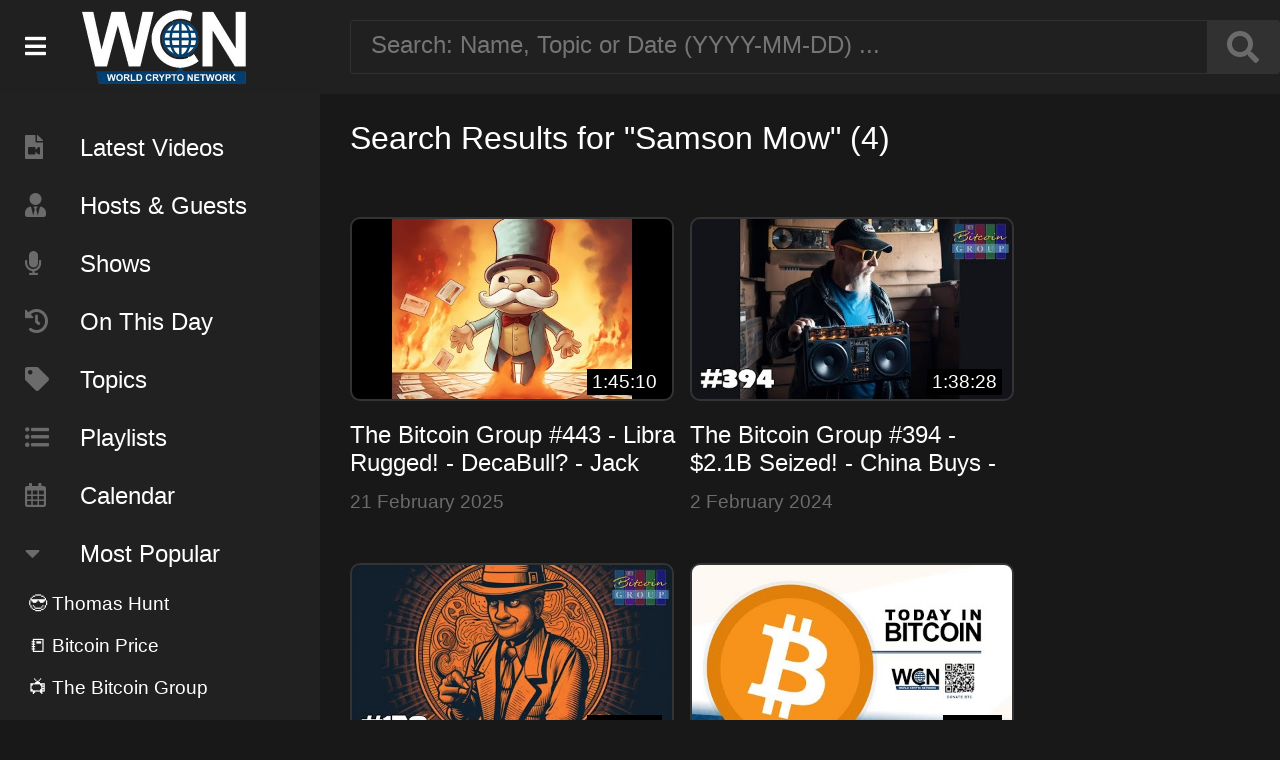

--- FILE ---
content_type: text/html; charset=UTF-8
request_url: https://www.worldcryptonetwork.com/search/Samson%20Mow/
body_size: 41664
content:

<html>
<head>
<meta http-equiv="Content-Type" content="text/html; charset=UTF-8"/>
<title>World Crypto Network</title>
<meta name="description" content="World Crypto Network.">

<meta property="og:title" content="World Crypto Network" />
<meta property="og:description" content="World Crypto Network." />
<meta property="og:image" content="https://worldcryptonetwork.com/img/wcn-thumbnail.jpg" />
<meta property="og:url" content="" />

<meta name="twitter:card" content="summary_large_image">
<meta name="twitter:image" content="https://worldcryptonetwork.com/img/wcn-thumbnail.jpg"></meta>
<meta name="twitter:title" content="World Crypto Network">
<meta name="twitter:description" content="World Crypto Network.">

<meta name="viewport" content="user-scalable=no"/>
<link rel="icon" sizes="32x32" type="image/png" href="https://www.worldcryptonetwork.com/img/favicon-32x32.png">
<link rel="icon" sizes="64x64" type="image/png" href="https://www.worldcryptonetwork.com/img/favicon-64x64.png">
<link rel="icon" sizes="192x192" type="image/png" href="https://www.worldcryptonetwork.com/img/favicon-192x192.png">
<link rel="icon" sizes="256x256" type="image/png" href="https://www.worldcryptonetwork.com/img/favicon-256x256.png">
<link rel="apple-touch-icon" href="https://www.worldcryptonetwork.com/img/favicon-150x150.png">
<meta name="apple-mobile-web-app-title" content="WCN Archive">

<link rel="stylesheet" href="https://use.fontawesome.com/releases/v5.6.3/css/all.css" integrity="sha384-UHRtZLI+pbxtHCWp1t77Bi1L4ZtiqrqD80Kn4Z8NTSRyMA2Fd33n5dQ8lWUE00s/" crossorigin="anonymous">
<link rel="stylesheet" href="https://www.worldcryptonetwork.com/css/wcn.css?v=0.5.3">
<script type="text/javascript" src="https://www.worldcryptonetwork.com/js/wcn.js?v=0.5.3"></script>

</head>
<body>

<div id="topshelf">

	<div class="sidebar_logo">
		<div class="menu_bars"><i class="fas fa-bars" onclick="sidebar();"></i></div>
		<a href="https://www.worldcryptonetwork.com"><div class="logo"></div></a>
	</div>
	
	<div class="searchbox">
		<input placeholder="Search: Name, Topic or Date (YYYY-MM-DD) ..." id="search" onkeyup="tag_search('search');"><button><i class="fas fa-search" onclick="tag_search('search');"></i></button><div style="clear:both"></div>
		<div id="search_search_results" class="search_results"></div>
	</div>

</div>

<div id="sidebar" style="display:inline-block">

	<div class="scrollable" style="margin-top:94px">
	
		<div class="menu_item"><a class="nice_link" href="https://www.worldcryptonetwork.com/index.php"><i class="fas fa-file-video"></i>Latest Videos</a></div>
		<div class="menu_item"><a class="nice_link" href="https://www.worldcryptonetwork.com/tag/Person/"><i class="fas fa-user-tie"></i>Hosts &amp; Guests</a></div>
		<div class="menu_item"><a class="nice_link" href="https://www.worldcryptonetwork.com/tag/Show/"><i class="fas fa-microphone"></i>Shows</a></div>
		<div class="menu_item"><a class="nice_link" href="https://www.worldcryptonetwork.com/onthisday/"><i class="fas fa-history"></i>On This Day</a></div>
		<div class="menu_item"><a class="nice_link" href="https://www.worldcryptonetwork.com/tag/Topic/"><i class="fas fa-tag"></i>Topics</a></div>
		<div class="menu_item"><a class="nice_link" href="https://www.worldcryptonetwork.com/playlists/"><i class="fas fa-list-ul"></i>Playlists</a></div>
		<div class="menu_item"><a class="nice_link" href="https://www.worldcryptonetwork.com/calendar/"><i class="far fa-calendar-alt"></i>Calendar</a></div>
		
		<div class="menu_item"><i class="fas fa-caret-down"></i>Most Popular</div>
		
		<div id="popular_items"></div>
		
		<div class="menu_item">
			<a href="https://www.youtube.com/user/WorldCryptoNetwork/videos"><img src="https://www.worldcryptonetwork.com/img/youtube.png" width="80" height="80" border="0"></a>
			<a href="https://twitter.com/WorldCryptoNet"><img src="https://www.worldcryptonetwork.com/img/twitter.png" width="80" height="80" border="0"></a>
			<a href="https://www.facebook.com/World-Crypto-Network-393455010797860/?ref=aymt_homepage_panel"><img src="https://www.worldcryptonetwork.com/img/facebook.png" width="80" height="80" border="0"></a>
			<a href="https://itunes.apple.com/us/podcast/world-crypto-network/id825708806?mt=2"><img src="https://www.worldcryptonetwork.com/img/podcasts.png" width="80" height="80" border="0"></a>
			<a href="http://shop.worldcryptonetwork.com/"><img src="https://www.worldcryptonetwork.com/img/wcnshop2.png" width="80" height="80" border="0"></a>

		</div>
				
		<div class="login">
			<a class="nice_link" href="https://www.worldcryptonetwork.com/admin/">Admin</a>
					</div>
	
	</div>
	
</div>

<div id="main_contents">

	<div class="heading">Search Results for "Samson Mow" (4)</div>

	<div class="video_container"><a class="nice_link" href="/video/AiqXgs9GqkQ/"><div class="video_thumb" style="background-image:url('https://i.ytimg.com/vi/AiqXgs9GqkQ/hqdefault.jpg');"><div class="video_duration">1:45:10</div></div><div class="video_title">The Bitcoin Group #443 - Libra Rugged! - DecaBull? - Jack Satoshi - BitMemeCoin</div></a><div class="published">21 February 2025</div></div><div class="video_container"><a class="nice_link" href="/video/mB8hRCilfU4/"><div class="video_thumb" style="background-image:url('https://i.ytimg.com/vi/mB8hRCilfU4/hqdefault.jpg');"><div class="video_duration">1:38:28</div></div><div class="video_title">The Bitcoin Group #394 - $2.1B Seized! - China Buys - Miners Loud - Tesla Missed - Up Up Up</div></a><div class="published">2 February 2024</div></div><div class="video_container"><a class="nice_link" href="/video/Hrd1eHecpRA/"><div class="video_thumb" style="background-image:url('https://i.ytimg.com/vi/Hrd1eHecpRA/hqdefault.jpg');"><div class="video_duration">1:14:36</div></div><div class="video_title">The Bitcoin Group #178 - No SegWit Conspiracy - Hash Rate Climbs - Ripple Napster - China Again?</div></a><div class="published">1 June 2018</div></div><div class="video_container"><a class="nice_link" href="/video/QmdDICz3lEc/"><div class="video_thumb" style="background-image:url('https://i.ytimg.com/vi/QmdDICz3lEc/hqdefault.jpg');"><div class="video_duration">14:21</div></div><div class="video_title">Today in Bitcoin (2018-03-26) - Bitcoin has transferrable value and is a global currency - $30K EOY?</div></a><div class="published">26 March 2018</div></div><div style="clear:both"></div>
<div id="tag_manager" style="display:none">
	<div class="heading" style="float:left;">Tag <span id="tag_man_title">Manager</span></div><div id="tag_manager_close" onclick="tag_manager('off','');"><i class="fas fa-times-circle"></i></div><div style="clear:both"></div>

	<div class="tag_create_block_c tag_input" style="padding:0;">
		<div id="create_new_btn" onclick="tag_man_open_fields()">+ New</div>
		<input type="text" id="tag_name" placeholder="Name/Topic/Show" onkeyup="tag_search('tag_name');tag_preview_text();">
		<div id="tag_name_search_results" class="search_results" ></div>
	</div>

	<div class="tag_create_block_c" id="tag_manager_popular"></div>

	
	<div id="tag_manager_fields">
	
		<div class="tag_create_block">
			<div class="tag_title">Type:</div>
			<div class="tag_input">
				<select id="tag_type">
				<option value="topic">Topic</option>
				<option value="person">Person</option>
				<option value="show">Show</option>
				</select>
			</div>
		</div>

		<div class="tag_create_block">
			<div class="tag_title" style="display:block;color:#919191;">Colors</div>
			<div class="halfcol">
				<div class="tag_title">Bground:</div>
				<div class="tag_color" id="tag_bg_color2">
					<input type="color" value="#000000" id="tag_bg_color">
				</div>
			</div>
			<div class="halfcol">
				<div class="tag_title" style="text-align:right">Text:</div>
				<div class="tag_color" id="tag_text_color2">
					<input type="color" value="#ffffff" id="tag_text_color">
				</div>
			</div>
		</div>

		<div class="tag_create_block_c">
			<div id="tag_preview" class="tag"><i class="fas fa-info-circle"></i> This is your tag</div>
		</div>
	
	</div>

	<div class="tag_create_block_c" id="tag_man_save_fields">
		<div class="halfcol">
			<div class="button" id="tag_save_close">Save &amp; Close</div>
		</div>
		<div class="halfcol">
			<div class="button" id="tag_save_new">Save &amp; New</div><div id="tag_saved"><i class="fas fa-check-circle"></i></div>
		</div>
	</div>
	
	<input type="hidden" id="edit_tag_id" value="">
</div>

</div>

<script>
var popular_tags = [{"ID":"17","name":"Thomas Hunt","color":"#3057de,#ffffff","type":"Person","used_count":"696"},{"ID":"40","name":"Bitcoin Price","color":"#eee244,#000000","type":"Topic","used_count":"457"},{"ID":"6","name":"The Bitcoin Group","color":"#3236de,#ffffff","type":"Show","used_count":"386"},{"ID":"33","name":"Today in Bitcoin ","color":"#ff8000,#ffffff","type":"Show","used_count":"249"},{"ID":"350","name":"Bitcoin Predictions","color":"#eec263,#050000","type":"Topic","used_count":"172"},{"ID":"20","name":"Dan Eve","color":"#dd7b22,#2d2d2d","type":"Person","used_count":"157"},{"ID":"215","name":"Bitcoin Opinions","color":"#401717,#f7f7f7","type":"Topic","used_count":"154"},{"ID":"174","name":"Tone Vays","color":"#b81a6c,#ffffff","type":"Person","used_count":"153"},{"ID":"21","name":"Joshua Scigala","color":"#dd7b22,#ffffff","type":"Person","used_count":"142"},{"ID":"25","name":"Ben Arc","color":"#edc754,#000000","type":"Person","used_count":"102"}];var all_tags = {"6":{"ID":"6","name":"The Bitcoin Group","color":"#3236de,#ffffff","type":"Show"},"17":{"ID":"17","name":"Thomas Hunt","color":"#3057de,#ffffff","type":"Person"},"16":{"ID":"16","name":"DJ Booth","color":"#438bdc,#6cda47","type":"Person"},"18":{"ID":"18","name":"Martijn Wismeijer","color":"#dc2356,#ffffff","type":"Person"},"19":{"ID":"19","name":"Jed Grant","color":"#8c97f4,#0c0a2e","type":"Person"},"20":{"ID":"20","name":"Dan Eve","color":"#dd7b22,#2d2d2d","type":"Person"},"21":{"ID":"21","name":"Joshua Scigala","color":"#dd7b22,#ffffff","type":"Person"},"22":{"ID":"22","name":"NFT","color":"#fe4101,#fbfbfb","type":"Topic"},"23":{"ID":"23","name":"Mining","color":"#3c9ec4,#ffffff","type":"Topic"},"24":{"ID":"24","name":"China","color":"#ff0000,#ffffff","type":"Topic"},"25":{"ID":"25","name":"Ben Arc","color":"#edc754,#000000","type":"Person"},"26":{"ID":"26","name":"Stephan Kinsella","color":"#e160b0,#000000","type":"Person"},"27":{"ID":"27","name":"Adam McBride ","color":"#ffffff,#000000","type":"Person"},"28":{"ID":"28","name":"Coinbase","color":"#c3b304,#000000","type":"Topic"},"29":{"ID":"29","name":"Goldman Sachs","color":"#300132,#f9f6f6","type":"Topic"},"30":{"ID":"30","name":"Bitcoin Price","color":"#1503d3,#ffffff","type":"Topic"},"47":{"ID":"47","name":"Morgan Stanley","color":"#ff9900,#ffffff","type":"Topic"},"31":{"ID":"31","name":"Lightening","color":"#ffffff,#000000","type":"Topic"},"32":{"ID":"32","name":"Lightning","color":"#434dc5,#000000","type":"Topic"},"33":{"ID":"33","name":"Today in Bitcoin ","color":"#ff8000,#ffffff","type":"Show"},"34":{"ID":"34","name":"Trezor","color":"#424c89,#ffffff","type":"Topic"},"35":{"ID":"35","name":"PayPal","color":"#0000ff,#ffffff","type":"Topic"},"36":{"ID":"36","name":"Elon Musk","color":"#cf5d7e,#ffffff","type":"Topic"},"37":{"ID":"37","name":"Vortex","color":"#91a653,#ffffff","type":"Person"},"38":{"ID":"38","name":"Tesla","color":"#eefd7b,#000000","type":"Topic"},"39":{"ID":"39","name":"Inflation","color":"#442706,#ffffff","type":"Topic"},"40":{"ID":"40","name":"Bitcoin Price","color":"#eee244,#000000","type":"Topic"},"41":{"ID":"41","name":"Adam","color":"#00f672,#000000","type":"Person"},"42":{"ID":"42","name":"Blockchain","color":"#1300e0,#ffffff","type":"Topic"},"43":{"ID":"43","name":"Digital Yuan","color":"#f50505,#000000","type":"Topic"},"44":{"ID":"44","name":"Oskar Giese","color":"#fdb91c,#ffffff","type":"Person"},"45":{"ID":"45","name":"Chainalysis","color":"#dc36cf,#151414","type":"Topic"},"46":{"ID":"46","name":"Rodolfo Andragnes","color":"#22a54a,#040101","type":"Person"},"48":{"ID":"48","name":"India Bitcoin Ban","color":"#ff9900,#ffffff","type":"Topic"},"49":{"ID":"49","name":"Juan S. Galt","color":"#04adfb,#ffffff","type":"Person"},"50":{"ID":"50","name":"JP Morgan","color":"#0cfb04,#ffffff","type":"Topic"},"51":{"ID":"51","name":"Bill Gates","color":"#0cfb04,#ffffff","type":"Topic"},"52":{"ID":"52","name":"Cypherpunk","color":"#22b25b,#ffffff","type":"Topic"},"53":{"ID":"53","name":"MicroStrategy","color":"#951211,#ffffff","type":"Topic"},"54":{"ID":"54","name":"Bitcoin Investments","color":"#1d849e,#ffffff","type":"Topic"},"55":{"ID":"55","name":"Bitcoin Double-Spending","color":"#36bcbf,#ffffff","type":"Topic"},"56":{"ID":"56","name":"Janet Yellen","color":"#994629,#ffffff","type":"Topic"},"57":{"ID":"57","name":"Bitcoin ETFs","color":"#1621bc,#ffffff","type":"Topic"},"58":{"ID":"58","name":"Capitol Riot","color":"#0de79e,#ffffff","type":"Topic"},"59":{"ID":"59","name":"Biden's Relief Package","color":"#a0a0c9,#ffffff","type":"Topic"},"60":{"ID":"60","name":"Lost Bitcoin Passwords","color":"#5ac209,#ffffff","type":"Topic"},"61":{"ID":"61","name":"US Capitol Insurrection","color":"#149349,#ffffff","type":"Topic"},"62":{"ID":"62","name":"Michael Saylor","color":"#db552a,#ffffff","type":"Topic"},"63":{"ID":"63","name":"Wall Street","color":"#4a8487,#ffffff","type":"Topic"},"64":{"ID":"64","name":"Russell Okung","color":"#89ff0a,#180101","type":"Topic"},"65":{"ID":"65","name":"XRP","color":"#9f22c5,#ffffff","type":"Topic"},"66":{"ID":"66","name":"Nouriel Roubini","color":"#584c2c,#ffffff","type":"Topic"},"67":{"ID":"67","name":"Joseph Pruitt","color":"#57d82f,#ffffff","type":"Topic"},"68":{"ID":"68","name":"Tallycoin","color":"#5a140c,#ffffff","type":"Topic"},"69":{"ID":"69","name":"SolarWinds","color":"#6d8111,#ffffff","type":"Topic"},"70":{"ID":"70","name":"MassMutual","color":"#6200ce,#ffffff","type":"Topic"},"71":{"ID":"71","name":"Venezuela","color":"#49031b,#ffffff","type":"Topic"},"72":{"ID":"72","name":"Bitcoin Core","color":"#49031b,#ffffff","type":"Topic"},"73":{"ID":"73","name":"Cuba","color":"#d51b07,#ffffff","type":"Topic"},"74":{"ID":"74","name":"Cryptocurrencies","color":"#d51b07,#ffffff","type":"Topic"},"75":{"ID":"75","name":"BlackRock","color":"#114f15,#ffffff","type":"Topic"},"76":{"ID":"76","name":"Tokens","color":"#3bb8cf,#ffffff","type":"Topic"},"77":{"ID":"77","name":"Cynthia Lummis","color":"#5e9950,#ffffff","type":"Topic"},"78":{"ID":"78","name":"Poker Players","color":"#e15b0b,#ffffff","type":"Topic"},"79":{"ID":"79","name":"Christian Rootzool","color":"#c71efe,#ffffff","type":"Person"},"80":{"ID":"80","name":"Kyle Torpey","color":"#148194,#ffffff","type":"Person"},"81":{"ID":"81","name":"Silk Road Bitcoin","color":"#5b2d22,#ffffff","type":"Topic"},"82":{"ID":"82","name":"Russian Mining Farm","color":"#148194,#ffffff","type":"Topic"},"83":{"ID":"83","name":"Iran","color":"#520a41,#ffffff","type":"Topic"},"84":{"ID":"84","name":"Binance","color":"#39024f,#ffffff","type":"Topic"},"85":{"ID":"85","name":"Mycrostrategy","color":"#00f08b,#ffffff","type":"Topic"},"86":{"ID":"86","name":"Satoshi Nakamoto","color":"#5754be,#ffffff","type":"Topic"},"87":{"ID":"87","name":"Square","color":"#d86e14,#ffffff","type":"Topic"},"88":{"ID":"88","name":"Winklevoss Twins","color":"#645cd2,#ffffff","type":"Topic"},"89":{"ID":"89","name":"Fed","color":"#a24585,#ffffff","type":"Topic"},"90":{"ID":"90","name":"Twitter","color":"#2671d9,#ffffff","type":"Topic"},"91":{"ID":"91","name":"Coronavirus","color":"#060709,#f9f6f6","type":"Topic"},"92":{"ID":"92","name":"Bitmain","color":"#1ac157,#f3f1f1","type":"Topic"},"93":{"ID":"93","name":"Jim Rogers","color":"#61b945,#ffffff","type":"Topic"},"94":{"ID":"94","name":"George Floyd","color":"#0a8b2a,#ffffff","type":"Topic"},"95":{"ID":"95","name":"Max San","color":"#0a1f0f,#ffffff","type":"Person"},"96":{"ID":"96","name":"Pentagon Documents","color":"#1f0e0a,#ffffff","type":"Topic"},"97":{"ID":"97","name":"Andreas Antonopoulos","color":"#1f0e0a,#ffffff","type":"Topic"},"98":{"ID":"98","name":"Zoom","color":"#770858,#ffffff","type":"Topic"},"99":{"ID":"99","name":"Tiananmen Square","color":"#ff8800,#ffffff","type":"Topic"},"100":{"ID":"100","name":"General Bytes","color":"#bf00ff,#ffffff","type":"Topic"},"101":{"ID":"101","name":"Bitcoin ATMs","color":"#070240,#ffffff","type":"Topic"},"102":{"ID":"102","name":"Jim Acosta","color":"#112e0a,#ffffff","type":"Topic"},"103":{"ID":"103","name":"ge","color":"#0a46b6,#ffffff","type":"Topic"},"104":{"ID":"104","name":"Trump","color":"#0099ff,#ffffff","type":"Topic"},"105":{"ID":"105","name":"Paul Tudor Jones","color":"#0d9694,#ffffff","type":"Topic"},"106":{"ID":"106","name":"Bitcoin Halving","color":"#f28507,#ffffff","type":"Topic"},"107":{"ID":"107","name":"Bitcoin Halving","color":"#f78708,#ffffff","type":"Topic"},"108":{"ID":"108","name":"Supply And Demand","color":"#084cf7,#ffffff","type":"Topic"},"109":{"ID":"109","name":"Crypto Scams","color":"#467b26,#ffffff","type":"Topic"},"110":{"ID":"110","name":"Ethereum","color":"#df281e,#ffffff","type":"Topic"},"111":{"ID":"111","name":"Stablecoin","color":"#94bd00,#ffffff","type":"Topic"},"112":{"ID":"112","name":"BitMEX","color":"#a84f21,#ffffff","type":"Topic"},"113":{"ID":"113","name":"Travelex","color":"#0df863,#ffffff","type":"Topic"},"114":{"ID":"114","name":"New York Power Plant","color":"#015609,#ffffff","type":"Topic"},"115":{"ID":"115","name":"Hackers","color":"#561201,#ffffff","type":"Topic"},"116":{"ID":"116","name":"Boris Johnson","color":"#0b025f,#ffffff","type":"Topic"},"117":{"ID":"117","name":"Monetary System's Flaws","color":"#5f0257,#ffffff","type":"Topic"},"118":{"ID":"118","name":"Florian Grummes","color":"#3df505,#ffffff","type":"Topic"},"119":{"ID":"119","name":"Satoshi","color":"#5d1604,#ffffff","type":"Topic"},"120":{"ID":"120","name":"Dow Jones Industrial Average","color":"#10045d,#ffffff","type":"Topic"},"121":{"ID":"121","name":"Travis Uhrig","color":"#06212d,#ffffff","type":"Person"},"122":{"ID":"122","name":"Lightning Labs","color":"#f0e80a,#130101","type":"Topic"},"123":{"ID":"123","name":"Ponzi Fraud","color":"#f0380a,#fafafa","type":"Topic"},"124":{"ID":"124","name":"Bitcoin Popularity","color":"#824c70,#ffffff","type":"Topic"},"125":{"ID":"125","name":"Fundstrat","color":"#6b8ddd,#ffffff","type":"Topic"},"126":{"ID":"126","name":"Roger Ver","color":"#06aa39,#ffffff","type":"Topic"},"127":{"ID":"127","name":"Taproot","color":"#5c9c57,#ffffff","type":"Topic"},"128":{"ID":"128","name":"Altcoin","color":"#38e0fa,#0a0000","type":"Topic"},"129":{"ID":"129","name":"Adam Back","color":"#5c5d2f,#ffffff","type":"Topic"},"130":{"ID":"130","name":"Craig Wright","color":"#b1c5ed,#000000","type":"Topic"},"131":{"ID":"131","name":"Tam\u00e1s Blummer","color":"#0df818,#130101","type":"Topic"},"132":{"ID":"132","name":"Bitcoin Upgrades","color":"#0e5827,#ffffff","type":"Topic"},"133":{"ID":"133","name":"2020","color":"#3a1732,#ffffff","type":"Topic"},"134":{"ID":"134","name":"Hex","color":"#01413c,#ffffff","type":"Topic"},"135":{"ID":"135","name":"Silicon Valley","color":"#550852,#ffffff","type":"Topic"},"136":{"ID":"136","name":"UK","color":"#110462,#ffffff","type":"Topic"},"137":{"ID":"137","name":"Cory Hughes","color":"#821f6e,#ffffff","type":"Person"},"138":{"ID":"138","name":"HEX","color":"#a9124a,#ffffff","type":"Topic"},"139":{"ID":"139","name":"Copyright","color":"#462030,#ffffff","type":"Topic"},"140":{"ID":"140","name":"Hong Kong","color":"#9d120b,#ffffff","type":"Topic"},"141":{"ID":"141","name":"Theo Goodman","color":"#1c1b22,#ffffff","type":"Person"},"142":{"ID":"142","name":"Blockstream","color":"#08e799,#ffffff","type":"Topic"},"143":{"ID":"143","name":"Jerome Powell","color":"#09d3a0,#ffffff","type":"Topic"},"144":{"ID":"144","name":"Facebook","color":"#0a15f0,#ffffff","type":"Topic"},"145":{"ID":"145","name":"Mark Cuban","color":"#bf083f,#ffffff","type":"Topic"},"146":{"ID":"146","name":"Libra Coin","color":"#063712,#ffffff","type":"Topic"},"147":{"ID":"147","name":"Jim Bouton","color":"#17fa0f,#ffffff","type":"Topic"},"148":{"ID":"148","name":"Bloomberg","color":"#9a2347,#ffffff","type":"Topic"},"149":{"ID":"149","name":"Max Hillebrand","color":"#2bb7f7,#ffffff","type":"Person"},"150":{"ID":"150","name":"Bitcoin Hack","color":"#2bb7f7,#ffffff","type":"Topic"},"151":{"ID":"151","name":"U.S Congress","color":"#308d52,#ffffff","type":"Topic"},"152":{"ID":"152","name":"Julian Assange","color":"#708e15,#ffffff","type":"Topic"},"153":{"ID":"153","name":"Craig S. Wright","color":"#156e8e,#ffffff","type":"Topic"},"154":{"ID":"154","name":"IMF's Lagarde","color":"#8e155c,#ffffff","type":"Topic"},"155":{"ID":"155","name":"Litecoin","color":"#8e155c,#ffffff","type":"Topic"},"156":{"ID":"156","name":"Visa","color":"#e8f291,#100f0f","type":"Topic"},"157":{"ID":"157","name":"Vitalik Buterin","color":"#24f988,#022c0c","type":"Topic"},"158":{"ID":"158","name":"Hackers","color":"#142e20,#f7fcf9","type":"Topic"},"159":{"ID":"159","name":"John McAfee","color":"#1c4b11,#ffffff","type":"Topic"},"160":{"ID":"160","name":"Jack Dorsey","color":"#2b6422,#ffffff","type":"Topic"},"161":{"ID":"161","name":"Andrew Yang","color":"#bcf036,#ffffff","type":"Topic"},"162":{"ID":"162","name":"Loop","color":"#c970d9,#ffffff","type":"Topic"},"163":{"ID":"163","name":"Mt. Gox","color":"#aa4c0e,#ffffff","type":"Topic"},"164":{"ID":"164","name":"Mark Karpeles","color":"#5533ff,#ffffff","type":"Topic"},"165":{"ID":"165","name":"Movie","color":"#042525,#ffffff","type":"Topic"},"166":{"ID":"166","name":"Cboe","color":"#40e7e7,#ffffff","type":"Topic"},"167":{"ID":"167","name":"Tom Lee","color":"#054210,#ffffff","type":"Topic"},"168":{"ID":"168","name":"Rhett Creighton","color":"#f81431,#ffffff","type":"Person"},"169":{"ID":"169","name":"Crypto Bull Run","color":"#204c22,#ffffff","type":"Topic"},"170":{"ID":"170","name":"Samsung","color":"#0b1028,#ffffff","type":"Topic"},"171":{"ID":"171","name":"Philadelphia","color":"#220b28,#ffffff","type":"Topic"},"172":{"ID":"172","name":"Telegram","color":"#4507ed,#ffffff","type":"Topic"},"173":{"ID":"173","name":"Putin","color":"#072c2c,#ffffff","type":"Topic"},"174":{"ID":"174","name":"Tone Vays","color":"#b81a6c,#ffffff","type":"Person"},"175":{"ID":"175","name":"French Tobacco","color":"#b81a6c,#ffffff","type":"Topic"},"176":{"ID":"176","name":"Yellow Vest","color":"#ffeb0f,#320101","type":"Topic"},"177":{"ID":"177","name":"Russia","color":"#360808,#fefbfb","type":"Topic"},"178":{"ID":"178","name":"Dark Overlord Group","color":"#353108,#fafafa","type":"Topic"},"179":{"ID":"179","name":"Anonymous","color":"#3e260e,#ffffff","type":"Topic"},"180":{"ID":"180","name":"Miners","color":"#020c45,#ffffff","type":"Topic"},"181":{"ID":"181","name":"New Zealand","color":"#0e313e,#ffffff","type":"Topic"},"182":{"ID":"182","name":"Cryptopia","color":"#efb44e,#ffffff","type":"Topic"},"183":{"ID":"183","name":"Coinstar","color":"#650797,#ffffff","type":"Topic"},"184":{"ID":"184","name":"BitM","color":"#650797,#ffffff","type":"Topic"},"185":{"ID":"185","name":"Dogecoin","color":"#ff8614,#ffffff","type":"Topic"},"186":{"ID":"186","name":"NFT's","color":"#070f3b,#ffffff","type":"Show"},"187":{"ID":"187","name":"Robek Dirstein","color":"#043916,#ffffff","type":"Person"},"188":{"ID":"188","name":"Max Infeld","color":"#f24207,#ffffff","type":"Person"},"189":{"ID":"189","name":"Daniel Friedman","color":"#07d3f2,#01022d","type":"Person"},"190":{"ID":"190","name":"Luis Buenaventura","color":"#1bf207,#171717","type":"Person"},"191":{"ID":"191","name":"Curio Cards","color":"#074af2,#fffafa","type":"Topic"},"192":{"ID":"192","name":"Nilicoins","color":"#f27907,#171717","type":"Topic"},"193":{"ID":"193","name":"Collectibles","color":"#44084f,#fffafa","type":"Topic"},"194":{"ID":"194","name":"Digital Asets","color":"#08164f,#fffafa","type":"Topic"},"195":{"ID":"195","name":"Crypto Art","color":"#eee57c,#000000","type":"Topic"},"196":{"ID":"196","name":"Non-fungible token","color":"#052e09,#fffafa","type":"Topic"},"197":{"ID":"197","name":"CryptoPunks","color":"#fafafa,#062808","type":"Topic"},"198":{"ID":"198","name":"Brian Armstrong","color":"#096d37,#ffffff","type":"Topic"},"199":{"ID":"199","name":"Cryptofun","color":"#1981c4,#ffffff","type":"Topic"},"200":{"ID":"200","name":"Andy Hoffman","color":"#2d1aff,#ffffff","type":"Person"},"201":{"ID":"201","name":"Blake Anderson","color":"#190240,#ffffff","type":"Person"},"202":{"ID":"202","name":"Shinobi","color":"#fa6705,#ffffff","type":"Person"},"203":{"ID":"203","name":"Indiegogo","color":"#0511fa,#ffffff","type":"Topic"},"204":{"ID":"204","name":"Banks","color":"#151737,#ffffff","type":"Topic"},"205":{"ID":"205","name":"Energy","color":"#0c2c17,#ffffff","type":"Topic"},"206":{"ID":"206","name":"Gabriel D Vine","color":"#4539c6,#ffffff","type":"Person"},"207":{"ID":"207","name":"Starbucks","color":"#108416,#ffffff","type":"Person"},"208":{"ID":"208","name":"Microsoft","color":"#2cb3f2,#ffffff","type":"Topic"},"209":{"ID":"209","name":"JW Weatherman","color":"#e7edc3,#0b0909","type":"Person"},"210":{"ID":"210","name":"Shem Booth-Spain","color":"#1254fd,#f6f4f4","type":"Person"},"211":{"ID":"211","name":"Cryptocurrency","color":"#fd2912,#f6f4f4","type":"Topic"},"212":{"ID":"212","name":"Adam Meister","color":"#23fb2e,#0d0c0c","type":"Person"},"213":{"ID":"213","name":"Bithumb","color":"#0d2b0f,#f9f1f1","type":"Topic"},"214":{"ID":"214","name":"Italia","color":"#ffffff,#ff0400","type":"Topic"},"215":{"ID":"215","name":"Bitcoin Opinions","color":"#401717,#f7f7f7","type":"Topic"},"216":{"ID":"216","name":"Crypto Asset","color":"#093e3a,#f3edec","type":"Topic"},"217":{"ID":"217","name":"SEC","color":"#1c1358,#ffffff","type":"Topic"},"218":{"ID":"218","name":"CIA","color":"#581713,#ffffff","type":"Topic"},"219":{"ID":"219","name":"AT&T","color":"#30031d,#ffffff","type":"Topic"},"220":{"ID":"220","name":"Comcast","color":"#0f0a0d,#ffffff","type":"Topic"},"221":{"ID":"221","name":"Fox","color":"#4de22c,#ffffff","type":"Topic"},"222":{"ID":"222","name":"Disney","color":"#0af3ff,#ffffff","type":"Topic"},"223":{"ID":"223","name":"Jeffrey Jones","color":"#86bc74,#ffffff","type":"Person"},"224":{"ID":"224","name":"IBM","color":"#fc8803,#ffffff","type":"Topic"},"225":{"ID":"225","name":"Quebec","color":"#0335fc,#ffffff","type":"Topic"},"226":{"ID":"226","name":"Samson Mow","color":"#040a71,#ffffff","type":"Person"},"227":{"ID":"227","name":"SegWit","color":"#151638,#ffffff","type":"Topic"},"228":{"ID":"228","name":"Ripple","color":"#08443c,#ffffff","type":"Topic"},"229":{"ID":"229","name":"Digital Assets","color":"#6517ee,#ffffff","type":"Topic"},"230":{"ID":"230","name":"Bitcoin Gold","color":"#412a62,#ffffff","type":"Topic"},"231":{"ID":"231","name":"Jack Ma","color":"#f1190f,#ffffff","type":"Topic"},"232":{"ID":"232","name":"Lee Camp","color":"#070d27,#ffffff","type":"Person"},"233":{"ID":"233","name":"Japon","color":"#ffffff,#fc0303","type":"Topic"},"234":{"ID":"234","name":"Binance","color":"#0a3e39,#f1eeee","type":"Topic"},"235":{"ID":"235","name":"Sierra Leone","color":"#223d0a,#f1eeee","type":"Topic"},"236":{"ID":"236","name":"Regulations","color":"#2a0a43,#ffffff","type":"Topic"},"237":{"ID":"237","name":"Dow Jones","color":"#0a2243,#ffffff","type":"Topic"},"238":{"ID":"238","name":"Simon Dixon","color":"#e3ee1b,#0b0a0a","type":"Person"},"239":{"ID":"239","name":"Bitconnect","color":"#ba6403,#0b0a0a","type":"Topic"},"240":{"ID":"240","name":"Greg Maxwell","color":"#7a047c,#0b0a0a","type":"Topic"},"241":{"ID":"241","name":"Joseph Young","color":"#340430,#ffffff","type":"Topic"},"242":{"ID":"242","name":"MAST","color":"#dc044c,#ffffff","type":"Topic"},"243":{"ID":"243","name":"Alejandro De La Torre","color":"#efde25,#ffffff","type":"Person"},"244":{"ID":"244","name":"Colonial Pipeline","color":"#62093d,#ffffff","type":"Topic"},"245":{"ID":"245","name":"Ian De Martino","color":"#ff66ba,#ffffff","type":"Topic"},"246":{"ID":"246","name":"Jack Mallers","color":"#178c7d,#ffffff","type":"Person"},"247":{"ID":"247","name":"Trace Mayer","color":"#10653b,#ffffff","type":"Topic"},"248":{"ID":"248","name":"Pineapple Fund","color":"#fbffad,#130101","type":"Topic"},"249":{"ID":"249","name":"LaurentMT","color":"#3e0448,#ffffff","type":"Topic"},"250":{"ID":"250","name":"CME's","color":"#5c135e,#ffffff","type":"Topic"},"251":{"ID":"251","name":"NiceHash","color":"#c4f778,#040101","type":"Topic"},"252":{"ID":"252","name":"Jimmy Song","color":"#146f36,#ffffff","type":"Person"},"253":{"ID":"253","name":"Tether","color":"#eb8177,#ffffff","type":"Topic"},"254":{"ID":"254","name":"Digital Tokens","color":"#bb07d6,#ffffff","type":"Topic"},"255":{"ID":"255","name":"South Korea","color":"#5571e2,#ffffff","type":"Topic"},"256":{"ID":"256","name":"Steven Mnuchin","color":"#224a96,#ffffff","type":"Topic"},"257":{"ID":"257","name":"Jeff Garzik","color":"#7f04dc,#ffffff","type":"Topic"},"258":{"ID":"258","name":"BitLicense","color":"#04d1dc,#ffffff","type":"Topic"},"259":{"ID":"259","name":"Bitcoin Regulations","color":"#f2073e,#ffffff","type":"Topic"},"260":{"ID":"260","name":"Xapo","color":"#f2c707,#ffffff","type":"Topic"},"261":{"ID":"261","name":"NO2X","color":"#3c011b,#ffffff","type":"Topic"},"262":{"ID":"262","name":"LocalBitcoins","color":"#fa0f75,#ffffff","type":"Topic"},"263":{"ID":"263","name":"Charlie Lee","color":"#ff8d0a,#ffffff","type":"Topic"},"264":{"ID":"264","name":"Jamie Dimon","color":"#4b112a,#ffffff","type":"Topic"},"265":{"ID":"265","name":"Gerald Celente","color":"#114b2e,#ffffff","type":"Topic"},"266":{"ID":"266","name":"Bitcoin Fuel Pump","color":"#537d36,#ffffff","type":"Topic"},"267":{"ID":"267","name":"F2Pool","color":"#b45681,#ffffff","type":"Topic"},"268":{"ID":"268","name":"Bitstamp","color":"#f82183,#ffffff","type":"Topic"},"269":{"ID":"269","name":"Bitkan's","color":"#aec1c7,#060505","type":"Topic"},"270":{"ID":"270","name":"Houbi","color":"#0e1969,#fefbfb","type":"Topic"},"271":{"ID":"271","name":"OKCoin","color":"#4c2c92,#f4f1f1","type":"Topic"},"272":{"ID":"272","name":"Satellites","color":"#fd610d,#ffffff","type":"Topic"},"273":{"ID":"273","name":"Bitcoin Cash","color":"#6a0396,#ffffff","type":"Topic"},"274":{"ID":"274","name":"Richard Heart","color":"#b2f451,#0b0a0a","type":"Person"},"275":{"ID":"275","name":"Korea","color":"#550236,#f3f1f1","type":"Topic"},"276":{"ID":"276","name":"HBO","color":"#0d0255,#f3ecec","type":"Topic"},"277":{"ID":"277","name":"BTC-e","color":"#5fe5e7,#141010","type":"Topic"},"278":{"ID":"278","name":"Bitcoin Wallets","color":"#0808fd,#f4ebeb","type":"Topic"},"279":{"ID":"279","name":"WizSec","color":"#101146,#ffffff","type":"Topic"},"280":{"ID":"280","name":"Cryptsy","color":"#0d3632,#ffffff","type":"Topic"},"281":{"ID":"281","name":"Chris Ellis","color":"#04341d,#ffffff","type":"Person"},"282":{"ID":"282","name":"Joe Saz","color":"#154c06,#ffffff","type":"Person"},"283":{"ID":"283","name":"Bip91","color":"#4b0638,#ffffff","type":"Topic"},"284":{"ID":"284","name":"AlphaBay","color":"#466016,#ffffff","type":"Topic"},"285":{"ID":"285","name":"Aaron van Wirdum","color":"#07cbf2,#ffffff","type":"Person"},"286":{"ID":"286","name":"Amir Taaki","color":"#1c0c83,#ffffff","type":"Topic"},"287":{"ID":"287","name":"Voorhees","color":"#41aa6d,#ffffff","type":"Topic"},"288":{"ID":"288","name":"Bitcoin","color":"#5e1249,#ffffff","type":"Topic"},"289":{"ID":"289","name":"Bitcoin","color":"#e6df21,#ffffff","type":"Topic"},"290":{"ID":"290","name":"ICO","color":"#418f23,#ffffff","type":"Topic"},"291":{"ID":"291","name":"John Light","color":"#0c450f,#ffffff","type":"Person"},"292":{"ID":"292","name":"Ross Ulbricht","color":"#f76959,#ffffff","type":"Topic"},"293":{"ID":"293","name":"Dennis Rodman","color":"#c859f7,#ffffff","type":"Topic"},"294":{"ID":"294","name":"Chris DeRose","color":"#120c36,#ffffff","type":"Person"},"295":{"ID":"295","name":"Vinny Lingham","color":"#024027,#ffffff","type":"Topic"},"296":{"ID":"296","name":"Bitcoin Scaling Agreement","color":"#f28507,#ffffff","type":"Topic"},"297":{"ID":"297","name":"Brave Software","color":"#0926fc,#ffffff","type":"Topic"},"298":{"ID":"298","name":"Alza","color":"#113724,#ffffff","type":"Topic"},"299":{"ID":"299","name":"Bitcoin Tax","color":"#c80d53,#ffffff","type":"Topic"},"300":{"ID":"300","name":"Reddit","color":"#0b262d,#ffffff","type":"Topic"},"301":{"ID":"301","name":"Ian DeMartino","color":"#051638,#ffffff","type":"Topic"},"302":{"ID":"302","name":"Winklevoss","color":"#05380a,#ffffff","type":"Topic"},"303":{"ID":"303","name":"Junseth","color":"#15203d,#ffffff","type":"Person"},"304":{"ID":"304","name":"Onecoin","color":"#35153d,#ffffff","type":"Topic"},"305":{"ID":"305","name":"Criminal","color":"#01429d,#ffffff","type":"Topic"},"306":{"ID":"306","name":"Josh Garza","color":"#019d1d,#ffffff","type":"Topic"},"307":{"ID":"307","name":"Bitfinex","color":"#ff8800,#ffffff","type":"Topic"},"308":{"ID":"308","name":"India","color":"#ff0095,#ffffff","type":"Topic"},"309":{"ID":"309","name":"Coincheck","color":"#fa80c7,#0b0a0a","type":"Topic"},"310":{"ID":"310","name":"Hirosaki","color":"#ff0033,#ffffff","type":"Topic"},"311":{"ID":"311","name":"Bitcoin Fall","color":"#ff5500,#ffffff","type":"Topic"},"312":{"ID":"312","name":"Elon","color":"#ff5500,#ffffff","type":"Topic"},"313":{"ID":"313","name":"Greenpeace","color":"#15ff00,#0b0a0a","type":"Topic"},"314":{"ID":"314","name":"Antpool","color":"#e9fcca,#0d0c0c","type":"Topic"},"315":{"ID":"315","name":"Gavin Andresen","color":"#3f033a,#ffffff","type":"Topic"},"316":{"ID":"316","name":"Venture Capital","color":"#03043f,#ffffff","type":"Topic"},"317":{"ID":"317","name":"Cloudbleed","color":"#912650,#ffffff","type":"Topic"},"318":{"ID":"318","name":"Sichuan Province","color":"#0fd617,#ffffff","type":"Topic"},"319":{"ID":"319","name":"Poland","color":"#7e0101,#ffffff","type":"Topic"},"320":{"ID":"320","name":"Beijing","color":"#290a1a,#ffffff","type":"Topic"},"321":{"ID":"321","name":"U.S","color":"#050733,#ffffff","type":"Topic"},"322":{"ID":"322","name":"Mexico","color":"#fbfbfe,#10461a","type":"Topic"},"323":{"ID":"323","name":"Barry Silbert","color":"#3c3c10,#ffffff","type":"Topic"},"324":{"ID":"324","name":"New Year's eve","color":"#32107f,#ffffff","type":"Topic"},"325":{"ID":"325","name":"Bitcoin","color":"#1f4426,#ffffff","type":"Topic"},"326":{"ID":"326","name":"Marketplace","color":"#ff0554,#ffffff","type":"Topic"},"327":{"ID":"327","name":"US Federal Reserve","color":"#130132,#ffffff","type":"Topic"},"328":{"ID":"328","name":"Zcash","color":"#011c32,#ffffff","type":"Topic"},"329":{"ID":"329","name":"Ian DeMartino","color":"#0d3f10,#ffffff","type":"Person"},"330":{"ID":"330","name":"Latin America","color":"#ffef42,#190101","type":"Topic"},"331":{"ID":"331","name":"Undermining","color":"#093429,#ffffff","type":"Topic"},"332":{"ID":"332","name":"IRS","color":"#ae3deb,#ffffff","type":"Topic"},"333":{"ID":"333","name":"Italy","color":"#cb0104,#ffffff","type":"Topic"},"334":{"ID":"334","name":"Sweden","color":"#991517,#ffffff","type":"Topic"},"335":{"ID":"335","name":"Riksbank","color":"#291070,#ffffff","type":"Topic"},"336":{"ID":"336","name":"Traders","color":"#f2d707,#0c0909","type":"Topic"},"337":{"ID":"337","name":"Election","color":"#010928,#ffffff","type":"Topic"},"338":{"ID":"338","name":"Bolivares","color":"#06370f,#ffffff","type":"Topic"},"339":{"ID":"339","name":"New York","color":"#070227,#ffffff","type":"Topic"},"340":{"ID":"340","name":"Backpage","color":"#200418,#ffffff","type":"Topic"},"341":{"ID":"341","name":"Sex Industry","color":"#040420,#ffffff","type":"Topic"},"342":{"ID":"342","name":"Lightning Network","color":"#f308f7,#ffffff","type":"Topic"},"343":{"ID":"343","name":"Unocoin","color":"#2a032b,#ffffff","type":"Topic"},"344":{"ID":"344","name":"Deutsche Bank","color":"#032b12,#ffffff","type":"Topic"},"345":{"ID":"345","name":"Yahoo","color":"#162c02,#ffffff","type":"Topic"},"346":{"ID":"346","name":"Hard Fork","color":"#363c01,#ffffff","type":"Topic"},"347":{"ID":"347","name":"Mr. Robot","color":"#4b8ce7,#ffffff","type":"Topic"},"348":{"ID":"348","name":"Crackle","color":"#721535,#ffffff","type":"Topic"},"349":{"ID":"349","name":"Dope 2015","color":"#2b1754,#ffffff","type":"Topic"},"350":{"ID":"350","name":"Bitcoin Predictions","color":"#eec263,#050000","type":"Topic"},"351":{"ID":"351","name":"Alex Sterk","color":"#4059c5,#ffffff","type":"Person"},"352":{"ID":"352","name":"Canada","color":"#ff0000,#ffffff","type":"Topic"},"353":{"ID":"353","name":"Bank of Canada Paper","color":"#f49f9f,#000000","type":"Topic"},"354":{"ID":"354","name":"BitcoinTalk","color":"#bef49f,#050505","type":"Topic"},"355":{"ID":"355","name":"The Great Steemit","color":"#27072c,#ffffff","type":"Topic"},"356":{"ID":"356","name":"Monero","color":"#07162c,#ffffff","type":"Topic"},"357":{"ID":"357","name":"Darknet Currency","color":"#ff6600,#ffffff","type":"Topic"},"358":{"ID":"358","name":"BFX Tokens","color":"#fff700,#050505","type":"Topic"},"359":{"ID":"359","name":"NSA","color":"#2b66d4,#ffffff","type":"Topic"},"360":{"ID":"360","name":"Purse.io","color":"#78a72d,#ffffff","type":"Topic"},"361":{"ID":"361","name":"Australia","color":"#f9151d,#ffffff","type":"Topic"},"362":{"ID":"362","name":"Kim Dotcom","color":"#f96115,#ffffff","type":"Topic"},"363":{"ID":"363","name":"Megaupload","color":"#05081a,#ffffff","type":"Topic"},"364":{"ID":"364","name":"ETC","color":"#14163e,#ffffff","type":"Topic"},"365":{"ID":"365","name":"Steem Ponzi","color":"#1520f4,#ffffff","type":"Topic"},"366":{"ID":"366","name":"Florida","color":"#1520f4,#ffffff","type":"Topic"},"367":{"ID":"367","name":"Knifepoint Robbery","color":"#250835,#ffffff","type":"Topic"},"368":{"ID":"368","name":"Nervous System","color":"#5cf708,#050505","type":"Topic"},"369":{"ID":"369","name":"FIBRE","color":"#2c053d,#fcf7f7","type":"Topic"},"370":{"ID":"370","name":"Steem","color":"#f77c0e,#ffffff","type":"Topic"},"371":{"ID":"371","name":"Adventures in NFTs","color":"#0d022c,#ffffff","type":"Show"},"372":{"ID":"372","name":"The Adam McBride Show","color":"#250382,#ffffff","type":"Topic"},"373":{"ID":"373","name":"NFT's","color":"#250382,#ffffff","type":"Topic"},"374":{"ID":"374","name":"Unique Assets","color":"#7385ef,#ffffff","type":"Topic"},"375":{"ID":"375","name":"Arthur van Pelt","color":"#160c55,#ffffff","type":"Person"},"376":{"ID":"376","name":"Bitcoin's Creator","color":"#0c4155,#ffffff","type":"Topic"},"377":{"ID":"377","name":"Nick Szabo","color":"#0c4155,#ffffff","type":"Topic"},"378":{"ID":"378","name":"Bitcoin Investor Conference","color":"#23550c,#ffffff","type":"Topic"},"379":{"ID":"379","name":"Cardano","color":"#63121e,#ffffff","type":"Topic"},"380":{"ID":"380","name":"Andreas Antonopoulos","color":"#1d213a,#ffffff","type":"Person"},"381":{"ID":"381","name":"Derrick J. Freeman","color":"#25043e,#ffffff","type":"Person"},"382":{"ID":"382","name":"Will Pangman","color":"#25043e,#ffffff","type":"Person"},"383":{"ID":"383","name":"Vogogo","color":"#25043e,#ffffff","type":"Topic"},"384":{"ID":"384","name":"Shutter Payments Service","color":"#3e0420,#ffffff","type":"Topic"},"385":{"ID":"385","name":"Bitcoin Exchanges","color":"#2d043e,#ffffff","type":"Topic"},"386":{"ID":"386","name":"Uber","color":"#3e0405,#ffffff","type":"Topic"},"387":{"ID":"387","name":"Argentina","color":"#ffffff,#0026ff","type":"Topic"},"388":{"ID":"388","name":"Startups","color":"#fd9b9b,#ffffff","type":"Topic"},"389":{"ID":"389","name":"Bitcoin","color":"#15d579,#ffffff","type":"Topic"},"390":{"ID":"390","name":"Bank of Canada","color":"#fd1c20,#ffffff","type":"Topic"},"391":{"ID":"391","name":"DAO","color":"#40955f,#ffffff","type":"Topic"},"392":{"ID":"392","name":"Soft Fork","color":"#532c37,#ffffff","type":"Topic"},"393":{"ID":"393","name":"DoS Vector","color":"#e74354,#ffffff","type":"Topic"},"394":{"ID":"394","name":"HashOcean","color":"#34d822,#ffffff","type":"Topic"},"395":{"ID":"395","name":"BATS","color":"#78e859,#ffffff","type":"Topic"},"396":{"ID":"396","name":"White Hat","color":"#fafbff,#380505","type":"Topic"},"397":{"ID":"397","name":"Bruce Wanker","color":"#e29269,#380505","type":"Topic"},"398":{"ID":"398","name":"Brexit","color":"#020336,#fafafa","type":"Topic"},"399":{"ID":"399","name":"Turkey","color":"#5a0720,#ffffff","type":"Topic"},"400":{"ID":"400","name":"CTFC","color":"#0c283c,#ffffff","type":"Topic"},"401":{"ID":"401","name":"ChainAnchor","color":"#526f27,#ffffff","type":"Topic"},"402":{"ID":"402","name":"MIT","color":"#0ebec8,#ffffff","type":"Topic"},"403":{"ID":"403","name":"KYC","color":"#14458a,#ffffff","type":"Topic"},"404":{"ID":"404","name":"Paul Puey","color":"#0cd0d6,#ffffff","type":"Person"},"405":{"ID":"405","name":"Mycelium Wallet","color":"#e27342,#ffffff","type":"Topic"},"406":{"ID":"406","name":"The Mining Pool","color":"#03540f,#ffffff","type":"Topic"},"407":{"ID":"407","name":"Western Union","color":"#cb5e3a,#ffffff","type":"Topic"},"408":{"ID":"408","name":"Larry Summers","color":"#67cb3a,#ffffff","type":"Topic"},"409":{"ID":"409","name":"Peter Todd","color":"#e3f315,#100f0f","type":"Topic"},"410":{"ID":"410","name":"Hullcoin","color":"#e4980c,#faf5f5","type":"Topic"},"411":{"ID":"411","name":"Hijacked","color":"#e40c4d,#faf5f5","type":"Topic"},"412":{"ID":"412","name":"Chinese Scammers","color":"#620e0f,#ffffff","type":"Topic"},"413":{"ID":"413","name":"Marshall Hayner","color":"#03cb9e,#ffffff","type":"Person"},"414":{"ID":"414","name":"Barclays","color":"#3a1665,#ffffff","type":"Topic"},"415":{"ID":"415","name":"Goldman-Backed","color":"#480535,#ffffff","type":"Topic"},"416":{"ID":"416","name":"OpenBazaar","color":"#fd17bc,#ffffff","type":"Topic"},"417":{"ID":"417","name":"Panama Papers","color":"#fd8617,#ffffff","type":"Topic"},"418":{"ID":"418","name":"Denmark","color":"#3e154c,#ffffff","type":"Topic"},"419":{"ID":"419","name":"Bank of England","color":"#22195d,#ffffff","type":"Topic"},"420":{"ID":"420","name":"Dutch Central Bank","color":"#e23681,#ffffff","type":"Topic"},"421":{"ID":"421","name":"New York Times","color":"#3ce236,#ffffff","type":"Topic"},"422":{"ID":"422","name":"Malvertising","color":"#c6b501,#ffffff","type":"Topic"},"423":{"ID":"423","name":"Altcoins","color":"#0d731f,#ffffff","type":"Topic"},"424":{"ID":"424","name":"Riccardo Spagni","color":"#0a3312,#ffffff","type":"Topic"},"425":{"ID":"425","name":"The Satoshi Roundtable","color":"#3a032f,#ffffff","type":"Topic"},"426":{"ID":"426","name":"Snowden","color":"#3c393c,#ffffff","type":"Topic"},"427":{"ID":"427","name":"Iphone","color":"#ffffff,#0b0a0a","type":"Topic"},"428":{"ID":"428","name":"Butterfly Labs","color":"#3c0620,#ffffff","type":"Topic"},"429":{"ID":"429","name":"FTC","color":"#e88645,#ffffff","type":"Topic"},"430":{"ID":"430","name":"Apple","color":"#ec6104,#ffffff","type":"Topic"},"431":{"ID":"431","name":"Hollywood Hospital","color":"#0464ec,#ffffff","type":"Topic"},"432":{"ID":"432","name":"Decentralization","color":"#ec3204,#ffffff","type":"Topic"},"433":{"ID":"433","name":"Bankruptcy","color":"#02501e,#ffffff","type":"Topic"},"434":{"ID":"434","name":"Chris Ellis Fundriser","color":"#bf411c,#ffffff","type":"Topic"},"435":{"ID":"435","name":"Financial Crisis","color":"#41253f,#ffffff","type":"Topic"},"436":{"ID":"436","name":"DASH","color":"#f89fd8,#0b0a0a","type":"Topic"},"437":{"ID":"437","name":"Amid Scaling","color":"#150f3e,#0b0a0a","type":"Topic"},"438":{"ID":"438","name":"Mike Hearn","color":"#e73040,#ffffff","type":"Topic"},"439":{"ID":"439","name":"Netflix","color":"#0132f4,#ffffff","type":"Topic"},"440":{"ID":"440","name":"Robocoin","color":"#075a4f,#ffffff","type":"Topic"},"441":{"ID":"441","name":"Segregated Witness","color":"#5a0737,#ffffff","type":"Topic"},"442":{"ID":"442","name":"Romit","color":"#ec279a,#ffffff","type":"Topic"},"443":{"ID":"443","name":"David Seaman","color":"#0a7a38,#ffffff","type":"Person"},"444":{"ID":"444","name":"Bitcoin Full Node Project","color":"#1d592f,#ffffff","type":"Topic"},"445":{"ID":"445","name":"ProTip","color":"#561d59,#ffffff","type":"Topic"},"446":{"ID":"446","name":"Ponzi Scheme","color":"#1d2e59,#ffffff","type":"Topic"},"447":{"ID":"447","name":"MK Lords","color":"#f8641d,#ffffff","type":"Person"},"448":{"ID":"448","name":"Batman","color":"#050506,#ffffff","type":"Topic"},"449":{"ID":"449","name":"Biden","color":"#990505,#ffffff","type":"Topic"},"450":{"ID":"450","name":"Tom Grundy","color":"#0a9905,#ffffff","type":"Topic"},"451":{"ID":"451","name":"Tiananmen Massacre","color":"#0f1b4d,#ffffff","type":"Topic"},"452":{"ID":"452","name":"Complete Collectibles Set","color":"#31043e,#ffffff","type":"Topic"},"453":{"ID":"453","name":"Death Mask Cards","color":"#042c3e,#ffffff","type":"Topic"},"454":{"ID":"454","name":"Wax Wallet","color":"#1c043e,#ffffff","type":"Topic"},"455":{"ID":"455","name":"Baseball Cards","color":"#026f97,#ffffff","type":"Topic"},"456":{"ID":"456","name":"Bitcoin","color":"#51061f,#ffffff","type":"Topic"},"457":{"ID":"457","name":"Bitcoin is back","color":"#041b8b,#ffffff","type":"Topic"},"458":{"ID":"458","name":"MasterCard","color":"#591b74,#ffffff","type":"Topic"},"459":{"ID":"459","name":"Bain Capital Ventures","color":"#f20713,#ffffff","type":"Topic"},"460":{"ID":"460","name":"Bitreserve","color":"#30174f,#ffffff","type":"Topic"},"461":{"ID":"461","name":"Liquid","color":"#4f172f,#ffffff","type":"Topic"},"462":{"ID":"462","name":"Sidechain For Bitcoin","color":"#a6f316,#060505","type":"Topic"},"463":{"ID":"463","name":"Clique","color":"#234f17,#ffffff","type":"Topic"},"464":{"ID":"464","name":"Anti-Virus","color":"#ad3789,#ffffff","type":"Topic"},"465":{"ID":"465","name":"Tycoon","color":"#9950dc,#ffffff","type":"Topic"},"466":{"ID":"466","name":"Coingy","color":"#2b5a2d,#ffffff","type":"Topic"},"467":{"ID":"467","name":"BitPay","color":"#c02507,#ffffff","type":"Topic"},"468":{"ID":"468","name":"NH House of Representatives","color":"#0a5d4d,#ffffff","type":"Topic"},"469":{"ID":"469","name":"Bitcoin Hill","color":"#22021f,#ffffff","type":"Topic"},"470":{"ID":"470","name":"Cointelegraph","color":"#5ec208,#ffffff","type":"Topic"},"471":{"ID":"471","name":"Cointelegraph","color":"#be37a3,#ffffff","type":"Topic"},"472":{"ID":"472","name":"Overstock","color":"#16720d,#ffffff","type":"Topic"},"473":{"ID":"473","name":"Japanese Curt","color":"#27e916,#ffffff","type":"Topic"},"474":{"ID":"474","name":"Bitcoin Hoarding Problem","color":"#e91671,#ffffff","type":"Topic"},"475":{"ID":"475","name":"Jeremy Gardner","color":"#2f1cf2,#ffffff","type":"Person"},"476":{"ID":"476","name":"Trees","color":"#495908,#ffffff","type":"Topic"},"477":{"ID":"477","name":"Taylor Swift","color":"#495908,#ffffff","type":"Topic"},"478":{"ID":"478","name":"West Palm Beach","color":"#c1b20c,#ffffff","type":"Topic"},"479":{"ID":"479","name":"Bitcoin Scheme","color":"#1fed7d,#ffffff","type":"Topic"},"480":{"ID":"480","name":"Unhappy Ebay Users","color":"#e4ab2a,#ffffff","type":"Topic"},"481":{"ID":"481","name":"Nasdaq","color":"#047db0,#ffffff","type":"Topic"},"482":{"ID":"482","name":"Wedbush","color":"#064b31,#ffffff","type":"Topic"},"483":{"ID":"483","name":"BitGive","color":"#06144b,#ffffff","type":"Topic"},"484":{"ID":"484","name":"Free Ross","color":"#154b06,#ffffff","type":"Topic"},"485":{"ID":"485","name":"Merchant Adoption","color":"#4b1406,#ffffff","type":"Topic"},"486":{"ID":"486","name":"Kleiner Perkins","color":"#f0810a,#ffffff","type":"Topic"},"487":{"ID":"487","name":"Amazon","color":"#e4f00a,#151414","type":"Topic"},"488":{"ID":"488","name":"Erik Woorhees","color":"#068e45,#ffffff","type":"Topic"},"489":{"ID":"489","name":"BEN LAWSKY'S BITCOIN FIRM","color":"#73068e,#ffffff","type":"Topic"},"490":{"ID":"490","name":"Crypto Losses","color":"#73068e,#ffffff","type":"Topic"},"491":{"ID":"491","name":"Millennials","color":"#f7dfab,#370606","type":"Topic"},"492":{"ID":"492","name":"El Salvador","color":"#600f06,#ffffff","type":"Topic"},"493":{"ID":"493","name":"Nayib Bukele","color":"#2b0a33,#ffffff","type":"Topic"},"494":{"ID":"494","name":"Volcanic Energy","color":"#ff6905,#ffffff","type":"Topic"},"495":{"ID":"495","name":"U.S. Inflation","color":"#1a075f,#ffffff","type":"Topic"},"496":{"ID":"496","name":"Netherlands","color":"#fd761c,#1f8807","type":"Topic"},"497":{"ID":"497","name":"Bitcoin License","color":"#f0850a,#ffffff","type":"Topic"},"498":{"ID":"498","name":"Bitcoin Licensing Rules","color":"#5d3304,#ffffff","type":"Topic"},"499":{"ID":"499","name":"Ben Lawsky","color":"#2d5d04,#ffffff","type":"Topic"},"500":{"ID":"500","name":"Confidentiality","color":"#044d5d,#ffffff","type":"Topic"},"501":{"ID":"501","name":"IDG","color":"#045d2d,#ffffff","type":"Topic"},"502":{"ID":"502","name":"NYSE","color":"#3e033f,#ffffff","type":"Topic"},"503":{"ID":"503","name":"The Oregon Trail Generation","color":"#030c3f,#ffffff","type":"Topic"},"504":{"ID":"504","name":"FinCEN","color":"#ea0161,#ffffff","type":"Topic"},"505":{"ID":"505","name":"FinCEN","color":"#f06305,#ffffff","type":"Topic"},"506":{"ID":"506","name":"Mobile Payment Markets","color":"#0573f0,#ffffff","type":"Topic"},"507":{"ID":"507","name":"Backlash","color":"#012d03,#ffffff","type":"Topic"},"508":{"ID":"508","name":"BitGo","color":"#13f61e,#ffffff","type":"Topic"},"509":{"ID":"509","name":"Bitcoin Multisig Technology","color":"#4f123e,#ffffff","type":"Topic"},"510":{"ID":"510","name":"Patent Agreement","color":"#28124f,#ffffff","type":"Topic"},"511":{"ID":"511","name":"Davi Barker","color":"#48ef15,#ffffff","type":"Person"},"512":{"ID":"512","name":"Bitcoin Foundation Voting Controversy","color":"#144007,#ffffff","type":"Topic"},"513":{"ID":"513","name":"Google Play Store","color":"#4b134e,#ffffff","type":"Topic"},"514":{"ID":"514","name":"HK$3b","color":"#068e8e,#ffffff","type":"Topic"},"515":{"ID":"515","name":"Darkleaks Auction","color":"#0ffa27,#ffffff","type":"Topic"},"516":{"ID":"516","name":"Kristov Atlas","color":"#41d70f,#ffffff","type":"Person"},"517":{"ID":"517","name":"Bitcoin Elite","color":"#275219,#ffffff","type":"Topic"},"518":{"ID":"518","name":"Secret Island","color":"#11a8ee,#ffffff","type":"Topic"},"519":{"ID":"519","name":"Bilderberg","color":"#26015b,#ffffff","type":"Topic"},"520":{"ID":"520","name":"Nakamoto","color":"#5b011f,#ffffff","type":"Topic"},"521":{"ID":"521","name":"Apple Pay","color":"#5e031e,#ffffff","type":"Topic"},"522":{"ID":"522","name":"Dollars","color":"#033a5e,#ffffff","type":"Topic"},"523":{"ID":"523","name":"Bitcoin Libertarians","color":"#0f035e,#ffffff","type":"Topic"},"524":{"ID":"524","name":"Bitcoin Group Year in Review","color":"#140382,#ffffff","type":"Topic"},"525":{"ID":"525","name":"Biggest Winner","color":"#4a1457,#ffffff","type":"Topic"},"526":{"ID":"526","name":"Biggest Loser","color":"#bf0d0d,#ffffff","type":"Topic"},"528":{"ID":"528","name":"Brian Sovryn","color":"#08724d,#ffffff","type":"Person"},"527":{"ID":"527","name":"Best Bitcoin Company","color":"#0da7bf,#ffffff","type":"Topic"},"529":{"ID":"529","name":"The Pirate Bay","color":"#440872,#ffffff","type":"Topic"},"530":{"ID":"530","name":"Richard Bruce","color":"#087248,#ffffff","type":"Topic"},"531":{"ID":"531","name":"War Crimes","color":"#3a7208,#ffffff","type":"Topic"},"532":{"ID":"532","name":"Justin Newton","color":"#063709,#ffffff","type":"Person"},"533":{"ID":"533","name":"Novogratz's Galaxy","color":"#220637,#ffffff","type":"Topic"},"534":{"ID":"534","name":"Bitcoin Flaws","color":"#1a6ca2,#ffffff","type":"Topic"},"535":{"ID":"535","name":"Miami","color":"#e8f22c,#080231","type":"Topic"},"536":{"ID":"536","name":"Nuclear Power","color":"#082930,#f3f2f7","type":"Topic"},"537":{"ID":"537","name":"World Bank","color":"#081030,#f3f2f7","type":"Topic"},"538":{"ID":"538","name":"Brock Pierce","color":"#ad870b,#f3f2f7","type":"Topic"},"539":{"ID":"539","name":"Kim Nilsson","color":"#c17949,#f3f2f7","type":"Topic"},"540":{"ID":"540","name":"HR 5777 Bill","color":"#1f193e,#ffffff","type":"Topic"},"541":{"ID":"541","name":"Steve Stockman","color":"#193e1c,#ffffff","type":"Topic"},"542":{"ID":"542","name":"Kraken","color":"#21dc7d,#ffffff","type":"Topic"},"543":{"ID":"543","name":"MtGox","color":"#f90945,#ffffff","type":"Topic"},"544":{"ID":"544","name":"Bitcoin Black Friday","color":"#251347,#ffffff","type":"Topic"},"545":{"ID":"545","name":"Bitcoin Foundation","color":"#24b72c,#ffffff","type":"Topic"},"546":{"ID":"546","name":"Tim Draper","color":"#f96401,#ffffff","type":"Topic"},"547":{"ID":"547","name":"Yishan Wong","color":"#4b021a,#ffffff","type":"Topic"},"548":{"ID":"548","name":"Marshals Service","color":"#20024b,#ffffff","type":"Topic"},"549":{"ID":"549","name":"Rick Falkvinge","color":"#09b6dc,#ffffff","type":"Topic"},"550":{"ID":"550","name":"Copyright Monopoly","color":"#103508,#ffffff","type":"Topic"},"551":{"ID":"551","name":"Raoul Pal","color":"#264c34,#ffffff","type":"Topic"},"552":{"ID":"552","name":"Ichimoku","color":"#c92550,#ffffff","type":"Topic"},"553":{"ID":"553","name":"Counterparty","color":"#300d21,#ffffff","type":"Topic"},"554":{"ID":"554","name":"Tipping Tuesday","color":"#0d1d30,#ffffff","type":"Topic"},"555":{"ID":"555","name":"Bitcoin Billionare Review","color":"#8b2c0c,#ffffff","type":"Topic"},"556":{"ID":"556","name":"Bill Nye","color":"#0f0250,#ffffff","type":"Topic"},"557":{"ID":"557","name":"Silk Road 2.0","color":"#0a78f5,#ffffff","type":"Topic"},"558":{"ID":"558","name":"Illegal Websites","color":"#0a78f5,#ffffff","type":"Topic"},"559":{"ID":"559","name":"FBI","color":"#2a0c31,#ffffff","type":"Topic"},"560":{"ID":"560","name":"Feds","color":"#24472a,#ffffff","type":"Topic"},"561":{"ID":"561","name":"Texas","color":"#24472a,#ffffff","type":"Topic"},"562":{"ID":"562","name":"Characteristics of Bitcoin Users","color":"#244744,#ffffff","type":"Topic"},"563":{"ID":"563","name":"Money 2020","color":"#b08907,#ffffff","type":"Topic"},"564":{"ID":"564","name":"Benjamin Lawsky","color":"#0783b0,#ffffff","type":"Topic"},"565":{"ID":"565","name":"Coinfire","color":"#4639f3,#ffffff","type":"Topic"},"566":{"ID":"566","name":"Evan Wagner","color":"#cef339,#1a0505","type":"Topic"},"567":{"ID":"567","name":"Bank of China","color":"#f5f6f4,#ff0505","type":"Topic"},"568":{"ID":"568","name":"Inquiry Letters","color":"#599122,#ffffff","type":"Topic"},"569":{"ID":"569","name":"CEN","color":"#22916a,#ffffff","type":"Topic"},"570":{"ID":"570","name":"CVS","color":"#000000,#ffffff","type":"Topic"},"571":{"ID":"571","name":"RiteAid","color":"#f2b0b0,#ffffff","type":"Topic"},"572":{"ID":"572","name":"Jon Matonis","color":"#88008f,#ffffff","type":"Topic"},"573":{"ID":"573","name":"Bryce Weiner","color":"#205a4e,#ffffff","type":"Person"},"574":{"ID":"574","name":"Sidechain","color":"#5f1007,#ffffff","type":"Topic"},"575":{"ID":"575","name":"White Paper","color":"#fdd31c,#ffffff","type":"Topic"},"576":{"ID":"576","name":"KNC","color":"#27085e,#ffffff","type":"Topic"},"577":{"ID":"577","name":"Technology","color":"#082c5e,#ffffff","type":"Topic"},"578":{"ID":"578","name":"Moolah","color":"#094142,#ffffff","type":"Topic"},"579":{"ID":"579","name":"MintPal","color":"#8705bd,#ffffff","type":"Topic"},"580":{"ID":"580","name":"James Bang","color":"#e4c30c,#ffffff","type":"Topic"},"581":{"ID":"581","name":"Canadian Senate","color":"#ce3005,#ffffff","type":"Topic"},"582":{"ID":"582","name":"Bitfury","color":"#6dad03,#ffffff","type":"Topic"},"583":{"ID":"583","name":"SuperNintendo","color":"#ffffff,#f50505","type":"Topic"},"584":{"ID":"584","name":"Cyber Attack","color":"#2a5b83,#ffffff","type":"Topic"},"585":{"ID":"585","name":"Silk Road","color":"#2a5b83,#ffffff","type":"Topic"},"586":{"ID":"586","name":"U.S. Military","color":"#832a6a,#ffffff","type":"Topic"},"587":{"ID":"587","name":"GoCoin","color":"#8e3017,#ffffff","type":"Topic"},"588":{"ID":"588","name":"Federal Trade Commission","color":"#64c186,#ffffff","type":"Topic"},"589":{"ID":"589","name":"Dark Wallet","color":"#0e1611,#ffffff","type":"Topic"},"590":{"ID":"590","name":"Terrorists","color":"#253c0b,#ffffff","type":"Topic"},"591":{"ID":"591","name":"Juice Rap News","color":"#3a76ee,#ffffff","type":"Topic"},"592":{"ID":"592","name":"United Way","color":"#046716,#ffffff","type":"Topic"},"593":{"ID":"593","name":"Richard Reeves","color":"#d55907,#ffffff","type":"Topic"},"594":{"ID":"594","name":"BitBeat","color":"#810476,#ffffff","type":"Topic"},"595":{"ID":"595","name":"Boston","color":"#045f81,#ffffff","type":"Topic"},"596":{"ID":"596","name":"Victoria Vaneyk","color":"#149509,#ffffff","type":"Person"},"597":{"ID":"597","name":"Bitcoin Entrepreneur","color":"#045831,#ffffff","type":"Topic"},"598":{"ID":"598","name":"CheapAir","color":"#b00387,#ffffff","type":"Topic"},"599":{"ID":"599","name":"Vox.com","color":"#f97bdc,#ffffff","type":"Topic"},"600":{"ID":"600","name":"Chamber of Digital Commerce","color":"#051676,#ffffff","type":"Topic"},"601":{"ID":"601","name":"Marnie Melrose","color":"#ff2ece,#ffffff","type":"Person"},"602":{"ID":"602","name":"Hal Finney","color":"#021a79,#ffffff","type":"Topic"},"603":{"ID":"603","name":"Citi Group","color":"#79024d,#ffffff","type":"Topic"},"604":{"ID":"604","name":"Burning Man's Camp Bitcoin","color":"#277902,#ffffff","type":"Topic"},"605":{"ID":"605","name":"Amagi Metals","color":"#f46698,#ffffff","type":"Topic"},"606":{"ID":"606","name":"Fiat Currency","color":"#5a368c,#ffffff","type":"Topic"},"607":{"ID":"607","name":"Pitfalls","color":"#12d3d3,#ffffff","type":"Topic"},"608":{"ID":"608","name":"Bter","color":"#d31239,#ffffff","type":"Topic"},"609":{"ID":"609","name":"NXT","color":"#1eecd1,#ffffff","type":"Topic"},"610":{"ID":"610","name":"Ebay","color":"#0f1bfa,#ffffff","type":"Topic"},"611":{"ID":"611","name":"Coinapult","color":"#fa0fdb,#ffffff","type":"Topic"},"612":{"ID":"612","name":"Wikipedia","color":"#ca420a,#ffffff","type":"Topic"},"613":{"ID":"613","name":"ChageTip","color":"#049b26,#ffffff","type":"Topic"},"614":{"ID":"614","name":"Jenna Marbles","color":"#332cf5,#ffffff","type":"Topic"},"615":{"ID":"615","name":"Hip-Hop","color":"#b611df,#ffffff","type":"Topic"},"616":{"ID":"616","name":"Nas","color":"#df113a,#ffffff","type":"Topic"},"617":{"ID":"617","name":"Overstock.com","color":"#df113a,#ffffff","type":"Topic"},"618":{"ID":"618","name":"Kanye West","color":"#3c3ed3,#ffffff","type":"Topic"},"619":{"ID":"619","name":"Ecuador","color":"#028d10,#ffffff","type":"Topic"},"620":{"ID":"620","name":"Jackson Palmer","color":"#3c028d,#ffffff","type":"Topic"},"621":{"ID":"621","name":"Rakuten","color":"#5ac02a,#ffffff","type":"Topic"},"622":{"ID":"622","name":"Buttcoin","color":"#fde90d,#ffffff","type":"Topic"},"623":{"ID":"623","name":"Vericoin","color":"#fd0d19,#ffffff","type":"Topic"},"624":{"ID":"624","name":"Local Bitcoins","color":"#0d11fd,#ffffff","type":"Topic"},"625":{"ID":"625","name":"Tatiana Moroz","color":"#fd7cdf,#ffffff","type":"Person"},"626":{"ID":"626","name":"Bitcoin Chicago Convention","color":"#0dfd45,#ffffff","type":"Topic"},"627":{"ID":"627","name":"Thailand","color":"#390495,#ffffff","type":"Topic"},"628":{"ID":"628","name":"Coin Summit","color":"#650122,#ffffff","type":"Topic"},"629":{"ID":"629","name":"Bitcoin Auction","color":"#ef1f5d,#ffffff","type":"Topic"},"630":{"ID":"630","name":"Newegg","color":"#a40434,#ffffff","type":"Topic"},"631":{"ID":"631","name":"Middle East","color":"#862361,#ffffff","type":"Topic"},"632":{"ID":"632","name":"Kevin Dowd","color":"#5d0d2f,#ffffff","type":"Topic"},"633":{"ID":"633","name":"US Marshals","color":"#f93496,#ffffff","type":"Topic"},"634":{"ID":"634","name":"St. Petersburg Bowl","color":"#9a34f9,#ffffff","type":"Topic"},"635":{"ID":"635","name":"Expedia","color":"#2eb43f,#ffffff","type":"Topic"},"636":{"ID":"636","name":"Hotel Bookings","color":"#0b502a,#ffffff","type":"Topic"},"637":{"ID":"637","name":"Jason King","color":"#74a71f,#ffffff","type":"Topic"},"638":{"ID":"638","name":"Bitcoin in the Beltway","color":"#fcd828,#ffffff","type":"Topic"},"639":{"ID":"639","name":"CoinJar","color":"#16f097,#ffffff","type":"Topic"},"640":{"ID":"640","name":"Dish Networks","color":"#520f4b,#ffffff","type":"Topic"},"641":{"ID":"641","name":"Bitcoin Botmaster","color":"#f882ec,#ffffff","type":"Topic"},"642":{"ID":"642","name":"Coinffeine","color":"#682761,#ffffff","type":"Topic"},"643":{"ID":"643","name":"TrueCrypt","color":"#ec5597,#ffffff","type":"Topic"},"644":{"ID":"644","name":"Darkcoin","color":"#11090c,#ffffff","type":"Topic"},"645":{"ID":"645","name":"Bitcoin Pizza Day","color":"#f97924,#ffffff","type":"Topic"},"646":{"ID":"646","name":"Falcon Global Capital","color":"#a4f924,#ffffff","type":"Topic"},"647":{"ID":"647","name":"Peter Schiff","color":"#246bf9,#ffffff","type":"Topic"},"648":{"ID":"648","name":"Charlie Shrem","color":"#b924f9,#ffffff","type":"Topic"},"649":{"ID":"649","name":"Ripple Plummets","color":"#28dcb5,#ffffff","type":"Topic"},"650":{"ID":"650","name":"MaidSafe","color":"#2d4532,#ffffff","type":"Topic"},"651":{"ID":"651","name":"Bitcon Costume Contest","color":"#df1d01,#ffffff","type":"Topic"},"652":{"ID":"652","name":"Paige Peterson","color":"#540292,#ffffff","type":"Person"},"653":{"ID":"653","name":"Bitcoin for politics","color":"#920232,#ffffff","type":"Topic"},"654":{"ID":"654","name":"DOJ's","color":"#920232,#ffffff","type":"Topic"},"655":{"ID":"655","name":"Dogecar","color":"#fa8638,#ffffff","type":"Topic"},"656":{"ID":"656","name":"Blockchain Awards","color":"#387dcc,#ffffff","type":"Topic"},"657":{"ID":"657","name":"Yelp","color":"#d6f939,#ffffff","type":"Topic"},"658":{"ID":"658","name":"Bitcoin Businesses","color":"#18065b,#ffffff","type":"Topic"},"659":{"ID":"659","name":"Ohio","color":"#5b0647,#ffffff","type":"Topic"},"660":{"ID":"660","name":"Bitcoin Transactions","color":"#057a5b,#ffffff","type":"Topic"},"661":{"ID":"661","name":"Dark Market","color":"#42057a,#ffffff","type":"Topic"},"662":{"ID":"662","name":"Decentralized Marketplaces","color":"#fdfaff,#0d0c0c","type":"Topic"},"663":{"ID":"663","name":"Walmart","color":"#8206b7,#ffffff","type":"Topic"},"664":{"ID":"664","name":"Gas Station","color":"#b70653,#ffffff","type":"Topic"},"665":{"ID":"665","name":"Bitcoin and Sports","color":"#0fdc5a,#ffffff","type":"Topic"},"666":{"ID":"666","name":"Scam","color":"#efda25,#ffffff","type":"Topic"},"667":{"ID":"667","name":"FUD","color":"#c24100,#ffffff","type":"Topic"},"668":{"ID":"668","name":"Chipotle","color":"#c83504,#ffffff","type":"Topic"},"669":{"ID":"669","name":"Tesla Motors","color":"#145743,#ffffff","type":"Topic"},"670":{"ID":"670","name":"Cathie Wood","color":"#7c2204,#ffffff","type":"Topic"},"671":{"ID":"671","name":"Game Boy","color":"#010c37,#ffffff","type":"Topic"},"672":{"ID":"672","name":"Hodling","color":"#35761f,#ffffff","type":"Topic"},"673":{"ID":"673","name":"Market Wrap","color":"#d4025d,#ffffff","type":"Topic"},"674":{"ID":"674","name":"Bitcoin Plunge","color":"#a2f916,#ffffff","type":"Topic"},"675":{"ID":"675","name":"Clean Energy","color":"#21c2dc,#ffffff","type":"Topic"},"676":{"ID":"676","name":"Bitcoin Clock","color":"#193a4c,#ffffff","type":"Topic"},"677":{"ID":"677","name":"Bitcoin Rally","color":"#27d1de,#ffffff","type":"Topic"},"678":{"ID":"678","name":"Bank of America","color":"#f8494e,#ffffff","type":"Topic"},"679":{"ID":"679","name":"BoFA","color":"#80336c,#ffffff","type":"Topic"},"680":{"ID":"680","name":"Bull Market","color":"#eb1eb5,#ffffff","type":"Topic"},"681":{"ID":"681","name":"Fed's Powell","color":"#164c79,#ffffff","type":"Topic"},"682":{"ID":"682","name":"Bitcoin Risks","color":"#21490e,#ffffff","type":"Topic"},"683":{"ID":"683","name":"Jordan Belfort","color":"#68dd31,#ffffff","type":"Topic"},"684":{"ID":"684","name":"Wash Trading Charges","color":"#ec4b89,#ffffff","type":"Topic"},"685":{"ID":"685","name":"Financial Watchdogs","color":"#58027e,#ffffff","type":"Topic"},"686":{"ID":"686","name":"DeFi","color":"#450329,#ffffff","type":"Topic"},"687":{"ID":"687","name":"Renewable Energy","color":"#1884dc,#ffffff","type":"Topic"},"688":{"ID":"688","name":"Bitcoin Adjustment","color":"#e7201d,#ffffff","type":"Topic"},"689":{"ID":"689","name":"Mircea Popescu","color":"#e7201d,#ffffff","type":"Topic"},"690":{"ID":"690","name":"Yulia Babanova","color":"#ff59b9,#ffffff","type":"Person"},"691":{"ID":"691","name":"IRA Earn Program","color":"#05267a,#ffffff","type":"Topic"},"692":{"ID":"692","name":"Bitcoin Ban","color":"#066040,#ffffff","type":"Topic"},"693":{"ID":"693","name":"Umbrel","color":"#44ba0d,#ffffff","type":"Topic"},"694":{"ID":"694","name":"Anthony Scaramucci","color":"#627b23,#ffffff","type":"Topic"},"695":{"ID":"695","name":"Crypto.com","color":"#54184c,#ffffff","type":"Topic"},"696":{"ID":"696","name":"Bitcoin Energy Use","color":"#1c6907,#ffffff","type":"Topic"},"697":{"ID":"697","name":"Pantera's Morehead","color":"#12b540,#ffffff","type":"Topic"},"698":{"ID":"698","name":"Bitcoin's Carbon Footprint","color":"#7c12b5,#ffffff","type":"Topic"},"699":{"ID":"699","name":"Bitcoin Environmental Impact","color":"#123c06,#ffffff","type":"Topic"},"700":{"ID":"700","name":"Fake Giveaway","color":"#709103,#ffffff","type":"Topic"},"701":{"ID":"701","name":"Bitcoin Advicements","color":"#025534,#ffffff","type":"Topic"},"702":{"ID":"702","name":"Oakland","color":"#090255,#ffffff","type":"Topic"},"703":{"ID":"703","name":"Michael Carter","color":"#9d2b0b,#ffffff","type":"Person"},"704":{"ID":"704","name":"China Cracks Down","color":"#2b9d0b,#ffffff","type":"Topic"},"705":{"ID":"705","name":"Ethereum Predictions","color":"#0b3c9d,#ffffff","type":"Topic"},"706":{"ID":"706","name":"Warren Buffett","color":"#590b5b,#ffffff","type":"Topic"},"707":{"ID":"707","name":"Washington","color":"#56d03a,#ffffff","type":"Topic"},"708":{"ID":"708","name":"FD7 Ventures","color":"#3c8de5,#ffffff","type":"Topic"},"709":{"ID":"709","name":"COVID-19","color":"#46bb3c,#ffffff","type":"Topic"},"710":{"ID":"710","name":"U.S. Government","color":"#0306a5,#ffffff","type":"Topic"},"711":{"ID":"711","name":"Norway","color":"#3c7a06,#ffffff","type":"Topic"},"712":{"ID":"712","name":"JP Morgan Primer","color":"#990a66,#ffffff","type":"Topic"},"713":{"ID":"713","name":"Bitcoin and Society","color":"#077862,#ffffff","type":"Topic"},"714":{"ID":"714","name":"Blockchain Data","color":"#0d6e17,#ffffff","type":"Topic"},"715":{"ID":"715","name":"Social Media","color":"#4447f8,#ffffff","type":"Topic"},"716":{"ID":"716","name":"Peter Brandt","color":"#4aa00d,#ffffff","type":"Topic"},"717":{"ID":"717","name":"Laser eyes","color":"#a01c0d,#ffffff","type":"Topic"},"718":{"ID":"718","name":"Len Sassaman","color":"#480255,#ffffff","type":"Topic"},"719":{"ID":"719","name":"Neeraj K. Agrawal","color":"#022f55,#ffffff","type":"Topic"},"720":{"ID":"720","name":"Fraud and Scams","color":"#05267a,#ffffff","type":"Topic"},"721":{"ID":"721","name":"Institutional Investors","color":"#310632,#ffffff","type":"Topic"},"722":{"ID":"722","name":"Bitcoin Storytime","color":"#d94cdc,#ffffff","type":"Topic"},"723":{"ID":"723","name":"Ban","color":"#67045f,#ffffff","type":"Topic"},"724":{"ID":"724","name":"Mongolia","color":"#046736,#ffffff","type":"Topic"},"725":{"ID":"725","name":"Clubhouse","color":"#ee6d17,#ffffff","type":"Topic"},"726":{"ID":"726","name":"Privacy","color":"#81c2ee,#ffffff","type":"Topic"},"727":{"ID":"727","name":"Saga Games","color":"#c539f8,#ffffff","type":"Topic"},"728":{"ID":"728","name":"Fed Reserve","color":"#501148,#ffffff","type":"Topic"},"729":{"ID":"729","name":"Blackouts","color":"#0e0301,#ffffff","type":"Topic"},"730":{"ID":"730","name":"Smog Amid","color":"#512b01,#ffffff","type":"Topic"},"731":{"ID":"731","name":"CFO case","color":"#51011b,#ffffff","type":"Topic"},"732":{"ID":"732","name":"Bitcoin Donations","color":"#31723d,#ffffff","type":"Topic"},"733":{"ID":"733","name":"US Capitol Riots","color":"#3c0471,#ffffff","type":"Topic"},"734":{"ID":"734","name":"Robert Gutmann","color":"#233971,#ffffff","type":"Topic"},"735":{"ID":"735","name":"Bitcoin Bounces","color":"#345b57,#ffffff","type":"Topic"},"736":{"ID":"736","name":"Rapid Profits","color":"#0b6f22,#ffffff","type":"Topic"},"737":{"ID":"737","name":"Bitcoin Challenges","color":"#6e0b6f,#ffffff","type":"Topic"},"738":{"ID":"738","name":"Mining Difficulty","color":"#0c2ad4,#ffffff","type":"Topic"},"739":{"ID":"739","name":"Digital Currency Group's","color":"#097710,#ffffff","type":"Topic"},"740":{"ID":"740","name":"Bitcoin Mining Machines","color":"#d6cf00,#ffffff","type":"Topic"},"741":{"ID":"741","name":"Christine Lagarde","color":"#601806,#ffffff","type":"Topic"},"742":{"ID":"742","name":"Bitcoin History","color":"#60063f,#ffffff","type":"Topic"},"743":{"ID":"743","name":"Lamar Wilson","color":"#b78619,#ffffff","type":"Person"},"744":{"ID":"744","name":"Crypto Price","color":"#2a0d77,#ffffff","type":"Topic"},"745":{"ID":"745","name":"OpenSea","color":"#2a0d77,#ffffff","type":"Topic"},"746":{"ID":"746","name":"Pandemic","color":"#193e33,#ffffff","type":"Topic"},"747":{"ID":"747","name":"Gold","color":"#ebe305,#ffffff","type":"Topic"},"748":{"ID":"748","name":"VIX","color":"#8a0029,#ffffff","type":"Topic"},"749":{"ID":"749","name":"Bitcoin Soars","color":"#e20564,#ffffff","type":"Topic"},"750":{"ID":"750","name":"Bitcoin Anonymization","color":"#35023b,#ffffff","type":"Topic"},"751":{"ID":"751","name":"Hyperinflation","color":"#033012,#ffffff","type":"Topic"},"752":{"ID":"752","name":"Dubai","color":"#200330,#ffffff","type":"Topic"},"753":{"ID":"753","name":"Bearish","color":"#750600,#ffffff","type":"Topic"},"754":{"ID":"754","name":"Michelle Mone","color":"#750054,#ffffff","type":"Topic"},"755":{"ID":"755","name":"Gerald Cotten","color":"#0a025f,#ffffff","type":"Topic"},"756":{"ID":"756","name":"QuadrigaCX","color":"#4ca300,#ffffff","type":"Topic"},"757":{"ID":"757","name":"Joe Rogan","color":"#0a70ff,#ffffff","type":"Topic"},"758":{"ID":"758","name":"Hugo Nguyen","color":"#0b1065,#ffffff","type":"Topic"},"759":{"ID":"759","name":"McKinsey","color":"#ff0f5f,#ffffff","type":"Topic"},"760":{"ID":"760","name":"Brian Cohen","color":"#17ff0f,#ffffff","type":"Topic"},"761":{"ID":"761","name":"Crypto Failures","color":"#ff0f3f,#ffffff","type":"Topic"},"762":{"ID":"762","name":"Bitcoin Bull","color":"#005e26,#ffffff","type":"Topic"},"763":{"ID":"763","name":"Ari Paul","color":"#0b0c23,#ffffff","type":"Topic"},"764":{"ID":"764","name":"Bitcoin Security","color":"#f29121,#ffffff","type":"Topic"},"765":{"ID":"765","name":"Bitcoin Unicorn Circle","color":"#f82c1b,#ffffff","type":"Topic"},"766":{"ID":"766","name":"North Korea","color":"#ff0400,#ffffff","type":"Topic"},"767":{"ID":"767","name":"Kavanaugh","color":"#ff5500,#ffffff","type":"Topic"},"768":{"ID":"768","name":"Sony smartphone","color":"#000dff,#ffffff","type":"Topic"},"769":{"ID":"769","name":"Sikur","color":"#e8e9f7,#030a30","type":"Topic"},"770":{"ID":"770","name":"Crypto-friendly Device","color":"#d7098c,#030a30","type":"Topic"},"771":{"ID":"771","name":"Jesse Karmazin","color":"#740101,#ffffff","type":"Topic"},"772":{"ID":"772","name":"Ambrosia Medical","color":"#ff2e2e,#ffffff","type":"Topic"},"773":{"ID":"773","name":"HKEX","color":"#b6ff2e,#ffffff","type":"Topic"},"774":{"ID":"774","name":"Google","color":"#3b9400,#ffffff","type":"Topic"},"775":{"ID":"775","name":"Scrabble","color":"#0b1702,#ffffff","type":"Topic"},"776":{"ID":"776","name":"WhalePanda","color":"#070217,#ffffff","type":"Topic"},"777":{"ID":"777","name":"Blockchain Malta","color":"#e4bb01,#ffffff","type":"Topic"},"778":{"ID":"778","name":"Bitcoin Conference Malta","color":"#e40123,#ffffff","type":"Topic"},"779":{"ID":"779","name":"Islamic State","color":"#360219,#ffffff","type":"Topic"},"780":{"ID":"780","name":"Marshall Billingslea","color":"#02360e,#ffffff","type":"Topic"},"781":{"ID":"781","name":"Financial Action Task Force","color":"#4dbc1a,#ffffff","type":"Topic"},"782":{"ID":"782","name":"Bitcoin Market","color":"#1abcbc,#ffffff","type":"Topic"},"783":{"ID":"783","name":"David Chaum","color":"#761abc,#ffffff","type":"Topic"},"784":{"ID":"784","name":"Cody Wilson","color":"#1a3abc,#ffffff","type":"Topic"},"785":{"ID":"785","name":"Bitcoin in the UK","color":"#bc2a1a,#ffffff","type":"Topic"},"786":{"ID":"786","name":"Bitcoin Whales","color":"#13ec6a,#ffffff","type":"Topic"},"787":{"ID":"787","name":"Japanese Exchange","color":"#490335,#ffffff","type":"Topic"},"788":{"ID":"788","name":"CFTC","color":"#01bc0a,#ffffff","type":"Topic"},"789":{"ID":"789","name":"Bitcoin Price Manipulation","color":"#427218,#ffffff","type":"Topic"},"790":{"ID":"790","name":"Skyrocketing","color":"#ff6600,#ffffff","type":"Topic"},"791":{"ID":"791","name":"Crypto Manga","color":"#0055ff,#ffffff","type":"Topic"},"792":{"ID":"792","name":"Asus","color":"#054c27,#ffffff","type":"Topic"},"793":{"ID":"793","name":"Bitcoiners","color":"#10476e,#ffffff","type":"Topic"},"794":{"ID":"794","name":"HTC","color":"#f42825,#ffffff","type":"Topic"},"795":{"ID":"795","name":"Blockchain Phone","color":"#e0ff66,#0b0909","type":"Topic"},"796":{"ID":"796","name":"Marc Hochstein","color":"#50952b,#ffffff","type":"Topic"},"797":{"ID":"797","name":"Paul Vigna","color":"#10c064,#ffffff","type":"Topic"},"798":{"ID":"798","name":"Bitcoin Growers","color":"#15f928,#ffffff","type":"Topic"},"799":{"ID":"799","name":"Bitcoin Conferences","color":"#15f928,#ffffff","type":"Topic"},"800":{"ID":"800","name":"BTC \u2018Banknotes","color":"#6aa58c,#ffffff","type":"Topic"},"801":{"ID":"801","name":"Tangem","color":"#f5067f,#ffffff","type":"Topic"},"802":{"ID":"802","name":"Brian Kelly","color":"#77f953,#ffffff","type":"Topic"},"803":{"ID":"803","name":"Munger","color":"#273922,#ffffff","type":"Topic"},"804":{"ID":"804","name":"Robert Shiller","color":"#54070b,#ffffff","type":"Topic"},"805":{"ID":"805","name":"Jack Bogle","color":"#162b55,#ffffff","type":"Topic"},"806":{"ID":"806","name":"Iceland","color":"#0e3d44,#ffffff","type":"Topic"},"807":{"ID":"807","name":"Arizona","color":"#eb8f05,#ffffff","type":"Topic"},"808":{"ID":"808","name":"Taxes","color":"#0527eb,#ffffff","type":"Topic"},"809":{"ID":"809","name":"Prison Breaks","color":"#3f0240,#ffffff","type":"Topic"},"810":{"ID":"810","name":"Bots","color":"#024019,#ffffff","type":"Topic"},"811":{"ID":"811","name":"Dowsing","color":"#cd1201,#ffffff","type":"Topic"},"812":{"ID":"812","name":"Easy Money","color":"#59e156,#ffffff","type":"Topic"},"813":{"ID":"813","name":"Crypto Craze","color":"#a4ae94,#ffffff","type":"Topic"},"814":{"ID":"814","name":"Hollywood","color":"#000000,#ffffff","type":"Topic"},"815":{"ID":"815","name":"London","color":"#688bba,#ffffff","type":"Topic"},"816":{"ID":"816","name":"Scotland Yard","color":"#1d6214,#ffffff","type":"Topic"},"817":{"ID":"817","name":"SF Bitcoin Meetup","color":"#9033ac,#ffffff","type":"Topic"},"818":{"ID":"818","name":"The Future Of Cryptocurrency","color":"#1cb8d8,#ffffff","type":"Topic"},"819":{"ID":"819","name":"World Crypto Network Studios","color":"#040240,#ffffff","type":"Topic"},"820":{"ID":"820","name":"Bill Harris","color":"#5728ea,#ffffff","type":"Topic"},"821":{"ID":"821","name":"Brokers","color":"#41a8e6,#ffffff","type":"Topic"},"822":{"ID":"822","name":"Thomson Reuters","color":"#e23d91,#ffffff","type":"Topic"},"823":{"ID":"823","name":"Sindri Thor Stefansson","color":"#624a59,#ffffff","type":"Topic"},"824":{"ID":"824","name":"Mayer Multiple","color":"#ed634c,#ffffff","type":"Topic"},"825":{"ID":"825","name":"Georgia","color":"#cd1903,#ffffff","type":"Topic"},"826":{"ID":"826","name":"Wikileaks","color":"#76feae,#ffffff","type":"Topic"},"827":{"ID":"827","name":"Wyoming","color":"#e06398,#ffffff","type":"Topic"},"828":{"ID":"828","name":"Circle Trade","color":"#6079d7,#ffffff","type":"Topic"},"829":{"ID":"829","name":"Central bank of Iran","color":"#0fe926,#ffffff","type":"Topic"},"830":{"ID":"830","name":"Forex Trading Strategy","color":"#3a4251,#ffffff","type":"Topic"},"831":{"ID":"831","name":"Chrome","color":"#f5fd58,#100e0e","type":"Topic"},"832":{"ID":"832","name":"Earn.com","color":"#89f45a,#ffffff","type":"Topic"},"833":{"ID":"833","name":"Marc Bettinger","color":"#e43407,#ffffff","type":"Topic"},"834":{"ID":"834","name":"Feathercoin","color":"#7278c7,#ffffff","type":"Topic"},"835":{"ID":"835","name":"NFC","color":"#8208e3,#ffffff","type":"Topic"},"836":{"ID":"836","name":"Ryan Dippmann","color":"#855bf5,#ffffff","type":"Topic"},"837":{"ID":"837","name":"Lucas Betschart","color":"#587dd8,#ffffff","type":"Topic"},"838":{"ID":"838","name":"Giacomo Zucco","color":"#6f530e,#ffffff","type":"Topic"},"839":{"ID":"839","name":"Downright Fraud","color":"#92a188,#ffffff","type":"Topic"},"840":{"ID":"840","name":"ICOs","color":"#a1b0b1,#ffffff","type":"Topic"},"841":{"ID":"841","name":"Taiwan","color":"#fbc258,#ffffff","type":"Topic"},"842":{"ID":"842","name":"Michael Lewis","color":"#90a132,#ffffff","type":"Topic"},"843":{"ID":"843","name":"Ketamine","color":"#a645bd,#ffffff","type":"Topic"},"844":{"ID":"844","name":"Pierre Roberge","color":"#7567ac,#ffffff","type":"Topic"},"845":{"ID":"845","name":"Mustafa Al-Bassam","color":"#002c4d,#ffffff","type":"Topic"},"846":{"ID":"846","name":"Crypto Wallets","color":"#c99a22,#ffffff","type":"Topic"},"847":{"ID":"847","name":"Pierre Roberge","color":"#61e761,#ffffff","type":"Topic"},"848":{"ID":"848","name":"Vietnam","color":"#ef9b27,#ffffff","type":"Topic"},"849":{"ID":"849","name":"Fraud","color":"#70c0b5,#ffffff","type":"Topic"},"850":{"ID":"850","name":"Europe","color":"#452f3e,#ffffff","type":"Topic"},"851":{"ID":"851","name":"Mark Zuckerberg","color":"#9a25fd,#ffffff","type":"Topic"},"852":{"ID":"852","name":"EFF","color":"#b0d949,#ffffff","type":"Topic"},"853":{"ID":"853","name":"Colombian Cocaine","color":"#177abb,#ffffff","type":"Topic"},"854":{"ID":"854","name":"Meme","color":"#5e0634,#ffffff","type":"Topic"},"855":{"ID":"855","name":"Rangebound","color":"#4818e5,#ffffff","type":"Topic"},"856":{"ID":"856","name":"Hodlers","color":"#be8d8f,#ffffff","type":"Topic"},"857":{"ID":"857","name":"Ugly Old Goat","color":"#3f0f03,#ffffff","type":"Person"},"858":{"ID":"858","name":"Bitcoin Payments","color":"#163f03,#ffffff","type":"Topic"},"859":{"ID":"859","name":"Crypto Crackdown","color":"#42b50d,#ffffff","type":"Topic"},"860":{"ID":"860","name":"Malaysia","color":"#660377,#ffffff","type":"Topic"},"861":{"ID":"861","name":"Doug Polk","color":"#d70600,#ffffff","type":"Topic"},"862":{"ID":"862","name":"Michael Novogratz","color":"#c790ea,#ffffff","type":"Topic"},"863":{"ID":"863","name":"Cryptocurrency Investments","color":"#ef94de,#ffffff","type":"Topic"},"864":{"ID":"864","name":"Business Schools","color":"#745830,#ffffff","type":"Topic"},"865":{"ID":"865","name":"Kevin Werbach","color":"#1b0345,#ffffff","type":"Topic"},"866":{"ID":"866","name":"Armin van Bitcoin","color":"#42c500,#ffffff","type":"Topic"},"867":{"ID":"867","name":"Miles Suter","color":"#7da651,#ffffff","type":"Topic"},"868":{"ID":"868","name":"Tiffany Hayden","color":"#759b8e,#ffffff","type":"Topic"},"869":{"ID":"869","name":"Eric Lombrozo","color":"#8bbf74,#ffffff","type":"Topic"},"870":{"ID":"870","name":"Bitcoin Tactic","color":"#d500d8,#ffffff","type":"Topic"},"871":{"ID":"871","name":"George Soros","color":"#5a8118,#ffffff","type":"Topic"},"872":{"ID":"872","name":"Rockerfeller","color":"#dc9804,#ffffff","type":"Topic"},"873":{"ID":"873","name":"Francis Pouliot","color":"#dc9804,#ffffff","type":"Topic"},"874":{"ID":"874","name":"Las Vegas","color":"#6c0ebe,#ffffff","type":"Topic"},"875":{"ID":"875","name":"Strippers","color":"#6c0ebe,#ffffff","type":"Topic"},"876":{"ID":"876","name":"Mike Tyson","color":"#0ebebe,#ffffff","type":"Topic"},"877":{"ID":"877","name":"Thomas Mario Costanzo","color":"#059e94,#ffffff","type":"Topic"},"878":{"ID":"878","name":"Money Laundry","color":"#05249e,#ffffff","type":"Topic"},"879":{"ID":"879","name":"Hodl","color":"#9e0538,#ffffff","type":"Topic"},"880":{"ID":"880","name":"College Students","color":"#440548,#ffffff","type":"Topic"},"881":{"ID":"881","name":"Intel","color":"#0b0548,#ffffff","type":"Topic"},"882":{"ID":"882","name":"Zack Voell","color":"#05481d,#ffffff","type":"Topic"},"883":{"ID":"883","name":"Bank Of Montreal","color":"#f2ff00,#0f0f0f","type":"Topic"},"884":{"ID":"884","name":"Contango","color":"#00bbff,#ffffff","type":"Topic"},"885":{"ID":"885","name":"Death Cross","color":"#0a1633,#ffffff","type":"Topic"},"886":{"ID":"886","name":"Hydro-Quebec","color":"#f8209e,#ffffff","type":"Topic"},"887":{"ID":"887","name":"Nunya Bidness","color":"#6a1526,#ffffff","type":"Topic"},"888":{"ID":"888","name":"Twitter Ban","color":"#114ee8,#ffffff","type":"Topic"},"889":{"ID":"889","name":"Crypto Market","color":"#e87911,#ffffff","type":"Topic"},"890":{"ID":"890","name":"Coin Dance","color":"#e87911,#ffffff","type":"Topic"},"891":{"ID":"891","name":"Nelson Mandela","color":"#11e89d,#ffffff","type":"Topic"},"892":{"ID":"892","name":"Ford","color":"#11cce8,#ffffff","type":"Topic"},"893":{"ID":"893","name":"Car-to-Car Crypto Transactions","color":"#11cce8,#ffffff","type":"Topic"},"894":{"ID":"894","name":"Steven Seagal","color":"#3e1740,#ffffff","type":"Topic"},"895":{"ID":"895","name":"Bitcoin Legicimaty","color":"#3d0536,#ffffff","type":"Topic"},"896":{"ID":"896","name":"Edward Snowden","color":"#40ba08,#ffffff","type":"Topic"},"897":{"ID":"897","name":"Bitcoin Privacy","color":"#0843ba,#ffffff","type":"Topic"},"898":{"ID":"898","name":"Cryptocurrency Dips","color":"#0822ba,#ffffff","type":"Topic"},"899":{"ID":"899","name":"Japan","color":"#08ba31,#ffffff","type":"Topic"},"900":{"ID":"900","name":"Bitcoin Suceed","color":"#63c4af,#ffffff","type":"Topic"},"901":{"ID":"901","name":"Bitcoin Succeed","color":"#56ebeb,#ffffff","type":"Topic"},"902":{"ID":"902","name":"Time Warner","color":"#418588,#ffffff","type":"Topic"},"903":{"ID":"903","name":"Money Laundering","color":"#4c7d4f,#ffffff","type":"Topic"},"904":{"ID":"904","name":"Youtube","color":"#719bb8,#ffffff","type":"Topic"},"905":{"ID":"905","name":"Cryptocurrency Ban","color":"#2a31d4,#ffffff","type":"Topic"},"906":{"ID":"906","name":"Peter Thiel","color":"#fa790c,#ffffff","type":"Topic"},"907":{"ID":"907","name":"Jeff Bezos","color":"#491213,#ffffff","type":"Topic"},"908":{"ID":"908","name":"Alistair Milne","color":"#fd57ec,#ffffff","type":"Topic"},"909":{"ID":"909","name":"Pirate Beachbum","color":"#cfdb05,#ffffff","type":"Topic"},"910":{"ID":"910","name":"CoinDesk","color":"#927f19,#ffffff","type":"Topic"},"911":{"ID":"911","name":"Bitcoin Bandwagon","color":"#308e2e,#ffffff","type":"Topic"},"912":{"ID":"912","name":"Bitcoin Falls","color":"#e50aca,#ffffff","type":"Topic"},"913":{"ID":"913","name":"Unregulated Exchanges","color":"#070b55,#ffffff","type":"Topic"},"914":{"ID":"914","name":"Crypto Exchanges","color":"#550716,#ffffff","type":"Topic"},"915":{"ID":"915","name":"Jeremy Gardner","color":"#095507,#ffffff","type":"Topic"},"916":{"ID":"916","name":"Cryptoassets","color":"#cf5707,#ffffff","type":"Topic"},"917":{"ID":"917","name":"Instagram","color":"#c32296,#ff8d70","type":"Topic"},"918":{"ID":"918","name":"Tweets","color":"#2176fe,#ffffff","type":"Topic"},"919":{"ID":"919","name":"Cybercriminals","color":"#a6524e,#ffffff","type":"Topic"},"920":{"ID":"920","name":"Uzbekistan","color":"#4f476f,#ffffff","type":"Topic"},"921":{"ID":"921","name":"Cryptocurrencies Legalization","color":"#045d0d,#ffffff","type":"Topic"},"922":{"ID":"922","name":"Linkedin","color":"#36045d,#ffffff","type":"Topic"},"923":{"ID":"923","name":"Frances McDormand","color":"#052912,#ffffff","type":"Topic"},"924":{"ID":"924","name":"Politicians and Bitcoin","color":"#44415f,#ffffff","type":"Topic"},"925":{"ID":"925","name":"RenegadeInvestorUK","color":"#cd0c6d,#ffffff","type":"Topic"},"926":{"ID":"926","name":"50 cent","color":"#37570a,#ffffff","type":"Topic"},"927":{"ID":"927","name":"Steve Wozniak","color":"#0a1957,#ffffff","type":"Topic"},"928":{"ID":"928","name":"Cryptocurrency Payments","color":"#2fa013,#ffffff","type":"Topic"},"929":{"ID":"929","name":"Amelie Arras","color":"#f9719a,#ffffff","type":"Topic"},"930":{"ID":"930","name":"Bitcoin Bottoms","color":"#000561,#ffffff","type":"Topic"},"931":{"ID":"931","name":"Oleg Andreev","color":"#003a61,#ffffff","type":"Topic"},"932":{"ID":"932","name":"Alex Simons","color":"#398d8e,#ffffff","type":"Topic"},"933":{"ID":"933","name":"Winter Olympic","color":"#09165d,#ffffff","type":"Topic"},"934":{"ID":"934","name":"Dalai Lama","color":"#daa419,#ffffff","type":"Topic"},"935":{"ID":"935","name":"The New Gold","color":"#8bba40,#ffffff","type":"Topic"},"936":{"ID":"936","name":"Cash","color":"#5a7625,#ffffff","type":"Topic"},"937":{"ID":"937","name":"Bitcoin Investor","color":"#3d0db3,#ffffff","type":"Topic"},"938":{"ID":"938","name":"Joe Saluzzi","color":"#080a2b,#ffffff","type":"Topic"},"939":{"ID":"939","name":"Free Software Foundation","color":"#082b18,#ffffff","type":"Topic"},"940":{"ID":"940","name":"Crypto Assets","color":"#08182b,#ffffff","type":"Topic"},"941":{"ID":"941","name":"CNBC","color":"#e5ff00,#ffffff","type":"Topic"},"942":{"ID":"942","name":"Pavol Rusnak","color":"#270b41,#ffffff","type":"Topic"},"943":{"ID":"943","name":"SwiftOnSecurity","color":"#500202,#ffffff","type":"Topic"},"944":{"ID":"944","name":"Adobe","color":"#d00606,#ffffff","type":"Topic"},"945":{"ID":"945","name":"Stock Trading","color":"#09051f,#ffffff","type":"Topic"},"946":{"ID":"946","name":"Robin Hood app","color":"#d85b3b,#ffffff","type":"Topic"},"947":{"ID":"947","name":"Bitcoin","color":"#d85b3b,#ffffff","type":"Topic"},"948":{"ID":"948","name":"Mnuchin","color":"#661c0a,#ffffff","type":"Topic"},"949":{"ID":"949","name":"Canada Central Bank","color":"#ff0400,#ffffff","type":"Topic"},"950":{"ID":"950","name":"Jimmy Song","color":"#1b4409,#ffffff","type":"Topic"},"951":{"ID":"951","name":"Davos","color":"#152e21,#ffffff","type":"Topic"},"952":{"ID":"952","name":"Matt Odell","color":"#152e21,#ffffff","type":"Topic"},"953":{"ID":"953","name":"Christoph Atteneder","color":"#141514,#ffffff","type":"Topic"},"954":{"ID":"954","name":"Decentralized Exchanges","color":"#069306,#ffffff","type":"Topic"},"955":{"ID":"955","name":"Potcoin","color":"#069306,#ffffff","type":"Topic"},"956":{"ID":"956","name":"Libertarians","color":"#069306,#ffffff","type":"Topic"},"957":{"ID":"957","name":"Crypto Ban","color":"#36cae7,#ffffff","type":"Topic"},"958":{"ID":"958","name":"Berlin","color":"#256aea,#ffffff","type":"Topic"},"959":{"ID":"959","name":"BitFlyer","color":"#08fcdb,#ffffff","type":"Topic"},"960":{"ID":"960","name":"IOTA","color":"#094581,#ffffff","type":"Topic"},"961":{"ID":"961","name":"Kodak","color":"#6703ec,#ffffff","type":"Topic"},"962":{"ID":"962","name":"KashMiner","color":"#e94eef,#ffffff","type":"Topic"},"963":{"ID":"963","name":"Polaroid Corporation","color":"#055c30,#ffffff","type":"Topic"},"964":{"ID":"964","name":"Leisure Class","color":"#055c30,#ffffff","type":"Topic"},"965":{"ID":"965","name":"Petro","color":"#050505,#ffffff","type":"Topic"},"966":{"ID":"966","name":"Bitcoin Wallet","color":"#75fc50,#ffffff","type":"Topic"},"967":{"ID":"967","name":"TorGuard","color":"#b237fe,#ffffff","type":"Topic"},"968":{"ID":"968","name":"Keonne Rodriguez","color":"#a47481,#ffffff","type":"Topic"},"969":{"ID":"969","name":"Harvard","color":"#83f5b7,#ffffff","type":"Topic"},"970":{"ID":"970","name":"Bitwala","color":"#94c802,#ffffff","type":"Topic"},"971":{"ID":"971","name":"Credit Card","color":"#07b794,#ffffff","type":"Topic"},"972":{"ID":"972","name":"Monaco Card","color":"#9447e9,#ffffff","type":"Topic"},"973":{"ID":"973","name":"WaveCrest","color":"#506b14,#ffffff","type":"Topic"},"974":{"ID":"974","name":"Kernel","color":"#5928e4,#ffffff","type":"Topic"},"975":{"ID":"975","name":"Meltdown","color":"#5682b5,#ffffff","type":"Topic"},"976":{"ID":"976","name":"Spectre","color":"#7114fe,#ffffff","type":"Topic"},"977":{"ID":"977","name":"Fatwa","color":"#ac02c1,#ffffff","type":"Topic"},"978":{"ID":"978","name":"Egypt","color":"#c6c230,#ffffff","type":"Topic"},"979":{"ID":"979","name":"ECB","color":"#946468,#ffffff","type":"Topic"},"980":{"ID":"980","name":"Ripple XRP","color":"#c3eb1d,#ffffff","type":"Topic"},"981":{"ID":"981","name":"Keiser Report","color":"#de8d3b,#ffffff","type":"Topic"},"982":{"ID":"982","name":"Cypherpunks","color":"#152b3f,#ffffff","type":"Topic"},"983":{"ID":"983","name":"Dennis Gartman","color":"#e89e26,#ffffff","type":"Topic"},"984":{"ID":"984","name":"Ark","color":"#5026e8,#ffffff","type":"Topic"},"985":{"ID":"985","name":"Catherine Wood","color":"#e826b1,#ffffff","type":"Topic"},"986":{"ID":"986","name":"Charity","color":"#26e839,#ffffff","type":"Topic"},"987":{"ID":"987","name":"Israel","color":"#a670d9,#ffffff","type":"Topic"},"988":{"ID":"988","name":"FDIC Chair","color":"#0bee20,#ffffff","type":"Topic"},"989":{"ID":"989","name":"Bitcoin Policies","color":"#9ae1ad,#ffffff","type":"Topic"},"990":{"ID":"990","name":"Internet","color":"#a37e06,#ffffff","type":"Topic"},"991":{"ID":"991","name":"COINLORD","color":"#2f137e,#ffffff","type":"Topic"},"992":{"ID":"992","name":"Pierre Rochard","color":"#4a3a19,#ffffff","type":"Topic"},"993":{"ID":"993","name":"Bitcoin Enthusiasts","color":"#aa91d1,#ffffff","type":"Topic"},"994":{"ID":"994","name":"Cryptowatch","color":"#75422d,#ffffff","type":"Topic"},"995":{"ID":"995","name":"WinkDex","color":"#fe54ad,#ffffff","type":"Topic"},"996":{"ID":"996","name":"Bitcoin Street Price","color":"#b7a9d5,#ffffff","type":"Topic"},"997":{"ID":"997","name":"Germany","color":"#8f0200,#ffd000","type":"Topic"},"998":{"ID":"998","name":"Ronnie Moas","color":"#f10804,#ffffff","type":"Topic"},"999":{"ID":"999","name":"Bitcoin Value","color":"#c376a6,#ffffff","type":"Topic"},"1000":{"ID":"1000","name":"Mike Carson","color":"#67b559,#ffffff","type":"Person"},"1001":{"ID":"1001","name":"Coin Offerings","color":"#72d896,#ffffff","type":"Topic"},"1002":{"ID":"1002","name":"Russ Harben","color":"#2913a7,#ffffff","type":"Topic"},"1003":{"ID":"1003","name":"Bitcoin Fork","color":"#2d6818,#ffffff","type":"Topic"},"1004":{"ID":"1004","name":"Bitcoin Bulls","color":"#2d6818,#ffffff","type":"Topic"},"1005":{"ID":"1005","name":"Kevin Roose","color":"#2d6818,#ffffff","type":"Topic"},"1006":{"ID":"1006","name":"Cryptocurrency Hack","color":"#5823d1,#ffffff","type":"Topic"},"1007":{"ID":"1007","name":"Tuur Demeester","color":"#1ab283,#ffffff","type":"Topic"},"1008":{"ID":"1008","name":"Jade Rose","color":"#ab0b68,#ffffff","type":"Topic"},"1009":{"ID":"1009","name":"Alan Silbert","color":"#35bdc0,#ffffff","type":"Topic"},"1010":{"ID":"1010","name":"Luis Buenaventura","color":"#58693c,#ffffff","type":"Topic"},"1011":{"ID":"1011","name":"Gatecoin Executive","color":"#2a8913,#ffffff","type":"Topic"},"1012":{"ID":"1012","name":"Crypto Hardware Wallet","color":"#52bcdf,#ffffff","type":"Topic"},"1013":{"ID":"1013","name":"Senate","color":"#a795bb,#ffffff","type":"Topic"},"1014":{"ID":"1014","name":"Nigeria","color":"#d02a60,#ffffff","type":"Topic"},"1015":{"ID":"1015","name":"Bitcoin Rules","color":"#c76d73,#ffffff","type":"Topic"},"1016":{"ID":"1016","name":"Bitcoin Eyes","color":"#f9f799,#0b0909","type":"Topic"},"1017":{"ID":"1017","name":"Michael Flynn","color":"#35ec1c,#ffffff","type":"Topic"},"1018":{"ID":"1018","name":"Novogratz","color":"#fc4e3d,#ffffff","type":"Topic"},"1019":{"ID":"1019","name":"The Big Bang Theory","color":"#37dc09,#ffffff","type":"Topic"},"1020":{"ID":"1020","name":"Bitcoin frenzy","color":"#4d4e3e,#ffffff","type":"Topic"},"1021":{"ID":"1021","name":"Wealth","color":"#4ccc0e,#ffffff","type":"Topic"},"1022":{"ID":"1022","name":"LedgerX","color":"#219445,#ffffff","type":"Topic"},"1023":{"ID":"1023","name":"Satoshi Forest","color":"#e940b4,#ffffff","type":"Topic"},"1024":{"ID":"1024","name":"Bitcoin's Power Problem","color":"#a519b0,#ffffff","type":"Topic"},"1025":{"ID":"1025","name":"Apps","color":"#763de7,#ffffff","type":"Topic"},"1026":{"ID":"1026","name":"Zimbawe","color":"#8b05dd,#ffffff","type":"Topic"},"1027":{"ID":"1027","name":"David Gledhill","color":"#680418,#ffffff","type":"Topic"},"1028":{"ID":"1028","name":"Bitlord","color":"#b13453,#ffffff","type":"Topic"},"1029":{"ID":"1029","name":"Bitcoin Mining Ban","color":"#edde54,#ffffff","type":"Topic"},"1030":{"ID":"1030","name":"B2X","color":"#976327,#ffffff","type":"Topic"},"1031":{"ID":"1031","name":"Cryptocurrency Mania","color":"#a49d7a,#ffffff","type":"Topic"},"1032":{"ID":"1032","name":"Segwit2X","color":"#58ea30,#ffffff","type":"Topic"},"1033":{"ID":"1033","name":"Hard Fork Suspended","color":"#b07850,#ffffff","type":"Topic"},"1034":{"ID":"1034","name":"Edan Yago","color":"#55571c,#ffffff","type":"Topic"},"1035":{"ID":"1035","name":"Epiphyte","color":"#ee2ffe,#ffffff","type":"Topic"},"1036":{"ID":"1036","name":"European Central Bank","color":"#cb5ae2,#ffffff","type":"Topic"},"1037":{"ID":"1037","name":"Leo Melamed","color":"#ef2c3e,#ffffff","type":"Topic"},"1038":{"ID":"1038","name":"Reserve Bank of India","color":"#59d4c2,#ffffff","type":"Topic"},"1039":{"ID":"1039","name":"Jim Cramer","color":"#863dcf,#ffffff","type":"Topic"},"1040":{"ID":"1040","name":"Civil War","color":"#e8a69a,#ffffff","type":"Topic"},"1041":{"ID":"1041","name":"CyberArk","color":"#a6b0de,#ffffff","type":"Topic"},"1042":{"ID":"1042","name":"David Sacks","color":"#e3979d,#ffffff","type":"Topic"},"1043":{"ID":"1043","name":"Bitcoin.org","color":"#66efc6,#ffffff","type":"Topic"},"1044":{"ID":"1044","name":"Cobra","color":"#e4fb55,#ffffff","type":"Topic"},"1045":{"ID":"1045","name":"Bitcoin Dominance","color":"#c40cdb,#ffffff","type":"Topic"},"1046":{"ID":"1046","name":"Vatican","color":"#fcfb7a,#ffffff","type":"Topic"},"1047":{"ID":"1047","name":"Human Slave Trade","color":"#486f75,#ffffff","type":"Topic"},"1048":{"ID":"1048","name":"Bigwig","color":"#dbd00e,#ffffff","type":"Topic"},"1049":{"ID":"1049","name":"Mohamed El-Erian","color":"#1fb0b1,#ffffff","type":"Topic"},"1050":{"ID":"1050","name":"Choppy Charts","color":"#3ad8b1,#ffffff","type":"Topic"},"1051":{"ID":"1051","name":"Bobby Lee","color":"#90165b,#ffffff","type":"Topic"},"1052":{"ID":"1052","name":"Arkansas","color":"#e64656,#ffffff","type":"Topic"},"1053":{"ID":"1053","name":"Cyber Crime","color":"#e28abf,#ffffff","type":"Topic"},"1054":{"ID":"1054","name":"Don Pittis","color":"#755b96,#ffffff","type":"Topic"},"1055":{"ID":"1055","name":"Bitcoin CME","color":"#3a635a,#ffffff","type":"Topic"},"1056":{"ID":"1056","name":"EDA","color":"#4dae01,#ffffff","type":"Topic"},"1057":{"ID":"1057","name":"Ron Paul","color":"#30fa36,#ffffff","type":"Topic"},"1058":{"ID":"1058","name":"Dev","color":"#373440,#ffffff","type":"Topic"},"1059":{"ID":"1059","name":"Grimsby","color":"#0428d5,#ffffff","type":"Topic"},"1060":{"ID":"1060","name":"House Mortgage","color":"#4e822e,#ffffff","type":"Topic"},"1061":{"ID":"1061","name":"Kati Zachary","color":"#d0b06f,#ffffff","type":"Topic"},"1062":{"ID":"1062","name":"Lindsay Holmwood","color":"#4756c7,#ffffff","type":"Topic"},"1063":{"ID":"1063","name":"GBMiners","color":"#73967a,#ffffff","type":"Topic"},"1064":{"ID":"1064","name":"Lebanon","color":"#1206ec,#ffffff","type":"Topic"},"1065":{"ID":"1065","name":"Indonesia","color":"#09999b,#ffffff","type":"Topic"},"1066":{"ID":"1066","name":"Kansas","color":"#f495dd,#ffffff","type":"Topic"},"1067":{"ID":"1067","name":"AMD","color":"#59a4e0,#ffffff","type":"Topic"},"1068":{"ID":"1068","name":"Bitcoin and Oil","color":"#8bb8d4,#ffffff","type":"Topic"},"1069":{"ID":"1069","name":"Vodka","color":"#d12a47,#ffffff","type":"Topic"},"1070":{"ID":"1070","name":"Stock Split","color":"#31ed88,#ffffff","type":"Topic"},"1071":{"ID":"1071","name":"Bittrex","color":"#4484cd,#ffffff","type":"Topic"},"1072":{"ID":"1072","name":"Trading","color":"#348d11,#ffffff","type":"Topic"},"1073":{"ID":"1073","name":"Exchange","color":"#872233,#ffffff","type":"Topic"},"1074":{"ID":"1074","name":"Trademark Infringement","color":"#184e3c,#ffffff","type":"Topic"},"1075":{"ID":"1075","name":"Big Money","color":"#af8c42,#ffffff","type":"Topic"},"1076":{"ID":"1076","name":"Giffen Goods","color":"#f8b90d,#ffffff","type":"Topic"},"1077":{"ID":"1077","name":"Governments","color":"#20f80d,#ffffff","type":"Topic"},"1078":{"ID":"1078","name":"Satoshi Whitepaper's","color":"#330836,#ffffff","type":"Topic"},"1079":{"ID":"1079","name":"Bitcoin's Market","color":"#84651f,#ffffff","type":"Topic"},"1080":{"ID":"1080","name":"Their Peril","color":"#fd70b2,#ffffff","type":"Topic"},"1081":{"ID":"1081","name":"Mobile Wallet","color":"#147bb3,#ffffff","type":"Topic"},"1082":{"ID":"1082","name":"Dark Web","color":"#6cf2f3,#ffffff","type":"Topic"},"1083":{"ID":"1083","name":"Jeffrey Sessions","color":"#374a1d,#ffffff","type":"Topic"},"1084":{"ID":"1084","name":"People's Bank of China's","color":"#c7d735,#ffffff","type":"Topic"},"1085":{"ID":"1085","name":"Vanuatu","color":"#fa456b,#ffffff","type":"Topic"},"1086":{"ID":"1086","name":"Crypto Predictions","color":"#58aa42,#ffffff","type":"Topic"},"1087":{"ID":"1087","name":"Cade Cunningham","color":"#6bb11f,#ffffff","type":"Topic"},"1088":{"ID":"1088","name":"BlockFi","color":"#050751,#ffffff","type":"Topic"},"1089":{"ID":"1089","name":"Wassim Alsindi","color":"#0a3e8a,#ffffff","type":"Topic"},"1090":{"ID":"1090","name":"Poly Network","color":"#d7f210,#ffffff","type":"Topic"},"1091":{"ID":"1091","name":"AMC theaters","color":"#ed5a7a,#ffffff","type":"Topic"},"1092":{"ID":"1092","name":"Switzerland","color":"#fffafa,#fc0303","type":"Topic"},"1093":{"ID":"1093","name":"Bitcoin Bunker","color":"#af0808,#ffffff","type":"Topic"},"1094":{"ID":"1094","name":"Jameson Lopp","color":"#08af11,#ffffff","type":"Topic"},"1095":{"ID":"1095","name":"Samourai Wallet","color":"#08af11,#ffffff","type":"Topic"},"1096":{"ID":"1096","name":"Nobel","color":"#1a054e,#ffffff","type":"Topic"},"1097":{"ID":"1097","name":"Nobel","color":"#1a054e,#ffffff","type":"Topic"},"1098":{"ID":"1098","name":"Bitcoin Miners","color":"#5fa6ab,#ffffff","type":"Topic"},"1099":{"ID":"1099","name":"CryptoRuble","color":"#2513da,#ffffff","type":"Topic"},"1100":{"ID":"1100","name":"Bitcoin Users","color":"#4d405b,#ffffff","type":"Topic"},"1101":{"ID":"1101","name":"Gary Shilling","color":"#ccee6f,#ffffff","type":"Topic"},"1102":{"ID":"1102","name":"Bernstein","color":"#260b4a,#ffffff","type":"Topic"},"1103":{"ID":"1103","name":"Bitcoin bets","color":"#15b535,#ffffff","type":"Topic"},"1104":{"ID":"1104","name":"Shifts Shown Graphically","color":"#6878ce,#ffffff","type":"Topic"},"1105":{"ID":"1105","name":"Renaissance for Kids","color":"#f25c43,#ffffff","type":"Topic"},"1106":{"ID":"1106","name":"Medici Family","color":"#4e549d,#ffffff","type":"Topic"},"1107":{"ID":"1107","name":"BTC Chain","color":"#f1c941,#ffffff","type":"Topic"},"1108":{"ID":"1108","name":"SegWit2x Fork","color":"#69daaa,#ffffff","type":"Topic"},"1109":{"ID":"1109","name":"Token Exchange","color":"#6420cb,#ffffff","type":"Topic"},"1110":{"ID":"1110","name":"IMF","color":"#4b46b4,#ffffff","type":"Topic"},"1111":{"ID":"1111","name":"Bitcoin Hurdles","color":"#ea407e,#ffffff","type":"Topic"},"1112":{"ID":"1112","name":"Bitcoin Metric","color":"#77db9e,#ffffff","type":"Topic"},"1113":{"ID":"1113","name":"Fidelity","color":"#5e1b05,#ffffff","type":"Topic"},"1114":{"ID":"1114","name":"Bitcoin Mining","color":"#9d8036,#ffffff","type":"Topic"},"1115":{"ID":"1115","name":"Bitcoin Restrictions","color":"#6f575d,#ffffff","type":"Topic"},"1116":{"ID":"1116","name":"REcoin","color":"#4252e7,#ffffff","type":"Topic"},"1117":{"ID":"1117","name":"DRC","color":"#b97271,#ffffff","type":"Topic"},"1118":{"ID":"1118","name":"emCash","color":"#27481b,#ffffff","type":"Topic"},"1119":{"ID":"1119","name":"Government Crypto","color":"#fcb2ba,#ffffff","type":"Topic"},"1120":{"ID":"1120","name":"GAW","color":"#a52f26,#ffffff","type":"Topic"},"1121":{"ID":"1121","name":"ZenMiner","color":"#a703e6,#ffffff","type":"Topic"},"1122":{"ID":"1122","name":"IMFcoin","color":"#e55418,#ffffff","type":"Topic"},"1123":{"ID":"1123","name":"Dan Morehead","color":"#2473f2,#ffffff","type":"Topic"},"1124":{"ID":"1124","name":"UBS","color":"#ec0616,#ffffff","type":"Topic"},"1125":{"ID":"1125","name":"Axel Weber","color":"#d55ec8,#ffffff","type":"Topic"},"1126":{"ID":"1126","name":"Dennis Parker","color":"#bfc11a,#ffffff","type":"Topic"},"1127":{"ID":"1127","name":"Lloyd Blankfein","color":"#d5f651,#ffffff","type":"Topic"},"1128":{"ID":"1128","name":"Larry Fink","color":"#020b1b,#ffffff","type":"Topic"},"1129":{"ID":"1129","name":"Bitcoin Trading","color":"#d7ae99,#ffffff","type":"Topic"},"1130":{"ID":"1130","name":"OKEx","color":"#2453ab,#ffffff","type":"Topic"},"1131":{"ID":"1131","name":"Robbery","color":"#0fcbd9,#ffffff","type":"Topic"},"1132":{"ID":"1132","name":"Cashless Society","color":"#69ffc8,#ffffff","type":"Topic"},"1133":{"ID":"1133","name":"Virtual Currencies","color":"#05f8b2,#ffffff","type":"Topic"},"1134":{"ID":"1134","name":"World Beard and Mustache Championships","color":"#877949,#ffffff","type":"Topic"},"1135":{"ID":"1135","name":"Blake Anderson","color":"#658c68,#ffffff","type":"Topic"},"1136":{"ID":"1136","name":"Gerrymandering","color":"#e71c6e,#ffffff","type":"Topic"},"1137":{"ID":"1137","name":"Ian Freeman","color":"#07bf32,#ffffff","type":"Topic"},"1138":{"ID":"1138","name":"Prison","color":"#3e3c3d,#ffffff","type":"Topic"},"1139":{"ID":"1139","name":"Benedict and Oliver","color":"#188687,#ffffff","type":"Topic"},"1140":{"ID":"1140","name":"Theft","color":"#8b3104,#ffffff","type":"Topic"},"1141":{"ID":"1141","name":"Bitcoin Fraudsters","color":"#8a9229,#ffffff","type":"Topic"},"1142":{"ID":"1142","name":"Bitcoin Developers","color":"#9ced62,#ffffff","type":"Topic"},"1143":{"ID":"1143","name":"Dandelion","color":"#cf8a6e,#ffffff","type":"Topic"},"1144":{"ID":"1144","name":"Tulipmania","color":"#6dd75e,#ffffff","type":"Topic"},"1145":{"ID":"1145","name":"Syria","color":"#3e7692,#ffffff","type":"Topic"},"1146":{"ID":"1146","name":"Free Society Foundation","color":"#461c47,#ffffff","type":"Topic"},"1147":{"ID":"1147","name":"Three Gorges Dam","color":"#97aff8,#ffffff","type":"Topic"},"1148":{"ID":"1148","name":"Software","color":"#0b323f,#ffffff","type":"Topic"},"1149":{"ID":"1149","name":"Bitcoin Development","color":"#654157,#ffffff","type":"Topic"},"1150":{"ID":"1150","name":"New York Agreement","color":"#a5bdf9,#ffffff","type":"Topic"},"1151":{"ID":"1151","name":"Google Searches","color":"#34efe7,#ffffff","type":"Topic"},"1152":{"ID":"1152","name":"Supermarket Chain","color":"#5e55a0,#ffffff","type":"Topic"},"1153":{"ID":"1153","name":"Exchanges","color":"#e5be9c,#ffffff","type":"Topic"},"1154":{"ID":"1154","name":"United States","color":"#348008,#ffffff","type":"Topic"},"1155":{"ID":"1155","name":"Bitcoin Millionaires","color":"#7a313c,#ffffff","type":"Topic"},"1156":{"ID":"1156","name":"FCA","color":"#06b86f,#ffffff","type":"Topic"},"1157":{"ID":"1157","name":"Bitcoin Fee","color":"#d312f0,#ffffff","type":"Topic"},"1158":{"ID":"1158","name":"Spain","color":"#02a834,#ffffff","type":"Topic"},"1159":{"ID":"1159","name":"Dictatorship","color":"#679329,#ffffff","type":"Topic"},"1160":{"ID":"1160","name":"API","color":"#076220,#ffffff","type":"Topic"},"1161":{"ID":"1161","name":"Local Trading","color":"#9d36f7,#ffffff","type":"Topic"},"1162":{"ID":"1162","name":"Bankers","color":"#8891a4,#ffffff","type":"Topic"},"1163":{"ID":"1163","name":"Dominic Frisby","color":"#ee8f5d,#ffffff","type":"Topic"},"1164":{"ID":"1164","name":"Mintrust","color":"#478598,#ffffff","type":"Topic"},"1165":{"ID":"1165","name":"Bitcoin Crash","color":"#6eb62f,#ffffff","type":"Topic"},"1166":{"ID":"1166","name":"Laura Shin","color":"#bc4bdc,#ffffff","type":"Topic"},"1167":{"ID":"1167","name":"Korean Court","color":"#bc50e8,#ffffff","type":"Topic"},"1168":{"ID":"1168","name":"Bitcoin Seizure","color":"#20409f,#ffffff","type":"Topic"},"1169":{"ID":"1169","name":"Ryan Kennedy","color":"#230474,#ffffff","type":"Topic"},"1170":{"ID":"1170","name":"Finland Central Bank","color":"#76fa58,#ffffff","type":"Topic"},"1171":{"ID":"1171","name":"Bitcoin Sympathizers","color":"#d40207,#ffffff","type":"Topic"},"1172":{"ID":"1172","name":"Paris Bitcoin Meetup","color":"#d2cb04,#ffffff","type":"Topic"},"1173":{"ID":"1173","name":"Elie Azzi","color":"#043fd2,#ffffff","type":"Person"},"1174":{"ID":"1174","name":"Bitcoin Arrests","color":"#d799f5,#ffffff","type":"Topic"},"1175":{"ID":"1175","name":"Illegal Trading","color":"#5efc6a,#ffffff","type":"Topic"},"1176":{"ID":"1176","name":"Bitcoin Bubble","color":"#45827e,#ffffff","type":"Topic"},"1177":{"ID":"1177","name":"Equifax Data Breach","color":"#ff07b8,#ffffff","type":"Topic"},"1178":{"ID":"1178","name":"Bitcoin Events","color":"#71c536,#ffffff","type":"Topic"},"1179":{"ID":"1179","name":"Nebraska","color":"#968522,#ffffff","type":"Topic"},"1180":{"ID":"1180","name":"Bitcoin and Laws","color":"#1fe7d3,#ffffff","type":"Topic"},"1181":{"ID":"1181","name":"BTCChina","color":"#f717b7,#ffffff","type":"Topic"},"1182":{"ID":"1182","name":"Trading Halt","color":"#7a8e2a,#ffffff","type":"Topic"},"1183":{"ID":"1183","name":"Digital Rupee","color":"#4559c8,#ffffff","type":"Topic"},"1184":{"ID":"1184","name":"Gene Simmons","color":"#669c16,#ffffff","type":"Topic"},"1185":{"ID":"1185","name":"Blockchain Technology","color":"#31408d,#ffffff","type":"Topic"},"1186":{"ID":"1186","name":"Don Tapscott","color":"#eec974,#ffffff","type":"Topic"},"1187":{"ID":"1187","name":"Cryptocurrencies Taxes","color":"#293103,#ffffff","type":"Topic"},"1188":{"ID":"1188","name":"Tokyo","color":"#2f744b,#ffffff","type":"Topic"},"1189":{"ID":"1189","name":"Isle of Man","color":"#35d993,#ffffff","type":"Topic"},"1190":{"ID":"1190","name":"Frameworks","color":"#e3317b,#ffffff","type":"Topic"},"1191":{"ID":"1191","name":"Token Sales","color":"#b9e49f,#ffffff","type":"Topic"},"1192":{"ID":"1192","name":"Investigations","color":"#da1142,#ffffff","type":"Topic"},"1193":{"ID":"1193","name":"Steven Pekin","color":"#70eb63,#ffffff","type":"Topic"},"1194":{"ID":"1194","name":"Michelle Mone","color":"#f0bb31,#ffffff","type":"Topic"},"1195":{"ID":"1195","name":"Beanie Babies","color":"#31319b,#ffffff","type":"Topic"},"1196":{"ID":"1196","name":"Bitcoin Trust","color":"#9e0fbe,#ffffff","type":"Topic"},"1197":{"ID":"1197","name":"Izabella Kaminska","color":"#9132f1,#ffffff","type":"Topic"},"1198":{"ID":"1198","name":"Bitcoin Power","color":"#c3229e,#ffffff","type":"Topic"},"1199":{"ID":"1199","name":"Bitcoin Naysayers","color":"#6f2e41,#ffffff","type":"Topic"},"1200":{"ID":"1200","name":"Bitcoin Inclusions","color":"#4c5abb,#ffffff","type":"Topic"},"1201":{"ID":"1201","name":"China Central Bank","color":"#2b4ff7,#ffffff","type":"Topic"},"1202":{"ID":"1202","name":"Bitcoin Advantage","color":"#09cdf3,#ffffff","type":"Topic"},"1203":{"ID":"1203","name":"Cash vs Bitcoin","color":"#2ae234,#ffffff","type":"Topic"},"1204":{"ID":"1204","name":"Fake News","color":"#ec0248,#ffffff","type":"Topic"},"1205":{"ID":"1205","name":"Cash Demand","color":"#6b6bdd,#ffffff","type":"Topic"},"1206":{"ID":"1206","name":"China Commerce","color":"#55e3c8,#ffffff","type":"Topic"},"1207":{"ID":"1207","name":"Coin Offerings Illegal","color":"#371b86,#ffffff","type":"Topic"},"1208":{"ID":"1208","name":"Cryptocurrency Price","color":"#d46f04,#ffffff","type":"Topic"},"1209":{"ID":"1209","name":"Crime","color":"#18ab85,#ffffff","type":"Topic"},"1210":{"ID":"1210","name":"Sequoia","color":"#111109,#ffffff","type":"Topic"},"1211":{"ID":"1211","name":"ICO Unicorns","color":"#65bfaf,#ffffff","type":"Topic"},"1212":{"ID":"1212","name":"Withdrawals","color":"#95dc7f,#ffffff","type":"Topic"},"1213":{"ID":"1213","name":"Monopoly","color":"#edb8d3,#ffffff","type":"Topic"},"1214":{"ID":"1214","name":"Bitcoin Centralization","color":"#d31efc,#ffffff","type":"Topic"},"1215":{"ID":"1215","name":"John Cena","color":"#f2224f,#ffffff","type":"Topic"},"1216":{"ID":"1216","name":"Ivan Barreto","color":"#347482,#ffffff","type":"Topic"},"1217":{"ID":"1217","name":"World Crypto Network Opinions","color":"#904bcb,#ffffff","type":"Topic"},"1218":{"ID":"1218","name":"Bitcoin Battle","color":"#ceba71,#ffffff","type":"Topic"},"1219":{"ID":"1219","name":"Gas Stations","color":"#ef3d13,#ffffff","type":"Topic"},"1220":{"ID":"1220","name":"Bitcoin Poker","color":"#dccd7e,#ffffff","type":"Topic"},"1221":{"ID":"1221","name":"Cryptocurrency Opinions","color":"#a171e0,#ffffff","type":"Topic"},"1222":{"ID":"1222","name":"Investor Alert","color":"#6cce2d,#ffffff","type":"Topic"},"1223":{"ID":"1223","name":"Forbes","color":"#b8c6a0,#ffffff","type":"Topic"},"1224":{"ID":"1224","name":"Motherboard","color":"#aba17c,#ffffff","type":"Topic"},"1225":{"ID":"1225","name":"Bank of Mexico","color":"#3bfcee,#ffffff","type":"Topic"},"1226":{"ID":"1226","name":"Rejection","color":"#4cd724,#ffffff","type":"Topic"},"1227":{"ID":"1227","name":"Dongbu Group","color":"#816188,#ffffff","type":"Topic"},"1228":{"ID":"1228","name":"Bitcoin and Bussines","color":"#7ef556,#ffffff","type":"Topic"},"1229":{"ID":"1229","name":"Bitcoin Acceptation","color":"#cf5e77,#ffffff","type":"Topic"},"1230":{"ID":"1230","name":"Bitcoin Acceptation","color":"#cf5e77,#ffffff","type":"Topic"},"1231":{"ID":"1231","name":"Nguyen Xuan Phuc","color":"#cf5e77,#ffffff","type":"Topic"},"1232":{"ID":"1232","name":"Prime Minister","color":"#210309,#ffffff","type":"Topic"},"1233":{"ID":"1233","name":"Household Appliances","color":"#020431,#ffffff","type":"Topic"},"1234":{"ID":"1234","name":"Bitcoin Records","color":"#122e05,#ffffff","type":"Topic"},"1235":{"ID":"1235","name":"Jihan Wu","color":"#bc0b0e,#ffffff","type":"Topic"},"1236":{"ID":"1236","name":"Bitcoin Compatibility","color":"#fea6c0,#ffffff","type":"Topic"},"1237":{"ID":"1237","name":"Burger King","color":"#e1740e,#ffffff","type":"Topic"},"1238":{"ID":"1238","name":"Burgercoin","color":"#dddb8d,#ffffff","type":"Topic"},"1239":{"ID":"1239","name":"Debate","color":"#3aebe6,#ffffff","type":"Topic"},"1240":{"ID":"1240","name":"Bitcoin Fans","color":"#660a9e,#ffffff","type":"Topic"},"1241":{"ID":"1241","name":"Huobi","color":"#16ef52,#ffffff","type":"Topic"},"1242":{"ID":"1242","name":"Tadge Dryja","color":"#89b7b5,#ffffff","type":"Topic"},"1243":{"ID":"1243","name":"Bitcoin Cash Splitter","color":"#70b4a2,#ffffff","type":"Topic"},"1244":{"ID":"1244","name":"Bitcore","color":"#5c6426,#ffffff","type":"Topic"},"1245":{"ID":"1245","name":"Bitcore","color":"#5c6426,#ffffff","type":"Topic"},"1246":{"ID":"1246","name":"The Constitution","color":"#003f8f,#ffffff","type":"Topic"},"1247":{"ID":"1247","name":"Forks","color":"#cb0bd1,#ffffff","type":"Topic"},"1248":{"ID":"1248","name":"Freewallet","color":"#34a946,#ffffff","type":"Topic"},"1249":{"ID":"1249","name":"Take Two","color":"#c97849,#ffffff","type":"Topic"},"1250":{"ID":"1250","name":"Chainalysis Software","color":"#5989ef,#ffffff","type":"Topic"},"1251":{"ID":"1251","name":"bitcoin Antminer","color":"#8175a7,#ffffff","type":"Topic"},"1252":{"ID":"1252","name":"Artificial Intelligence","color":"#094af2,#ffffff","type":"Topic"},"1253":{"ID":"1253","name":"Bitcoin Law","color":"#1342fc,#ffffff","type":"Topic"},"1254":{"ID":"1254","name":"Powerball Jackpot Millionaires","color":"#57f7cb,#ffffff","type":"Topic"},"1255":{"ID":"1255","name":"Bitcoin Use","color":"#8a8117,#ffffff","type":"Topic"},"1256":{"ID":"1256","name":"Liquid Wage","color":"#2abf28,#ffffff","type":"Topic"},"1257":{"ID":"1257","name":"Rusty Russell","color":"#43d11b,#ffffff","type":"Topic"},"1258":{"ID":"1258","name":"Max Keiser","color":"#2bbbdf,#ffffff","type":"Topic"},"1259":{"ID":"1259","name":"Bitcoin Vs Gold","color":"#5fba6a,#ffffff","type":"Topic"},"1260":{"ID":"1260","name":"Shooping Malls","color":"#4b621d,#ffffff","type":"Topic"},"1261":{"ID":"1261","name":"Ether Mining","color":"#58cf99,#ffffff","type":"Topic"},"1262":{"ID":"1262","name":"Spoofy","color":"#5b40d9,#ffffff","type":"Topic"},"1263":{"ID":"1263","name":"Market Manipulation","color":"#f8692a,#ffffff","type":"Topic"},"1264":{"ID":"1264","name":"Spoofing","color":"#cd0f79,#ffffff","type":"Topic"},"1265":{"ID":"1265","name":"Crypto Gurus","color":"#eeedaa,#ffffff","type":"Topic"},"1266":{"ID":"1266","name":"Bitcoin vs B-Cash","color":"#7a0276,#ffffff","type":"Topic"},"1267":{"ID":"1267","name":"Streisand effect","color":"#60d0af,#ffffff","type":"Topic"},"1268":{"ID":"1268","name":"GDAX","color":"#33093f,#ffffff","type":"Topic"},"1269":{"ID":"1269","name":"Investors","color":"#e2885c,#ffffff","type":"Topic"},"1270":{"ID":"1270","name":"Bitcoin Cash Opinions","color":"#c7859a,#ffffff","type":"Topic"},"1271":{"ID":"1271","name":"BTC-e Exchange","color":"#9eb71d,#ffffff","type":"Topic"},"1272":{"ID":"1272","name":"Bitcoin Ransom","color":"#2ea431,#ffffff","type":"Topic"},"1273":{"ID":"1273","name":"Bitcon Cash Soar","color":"#574d83,#ffffff","type":"Topic"},"1274":{"ID":"1274","name":"Lawsuit Looms","color":"#6761ab,#ffffff","type":"Topic"},"1275":{"ID":"1275","name":"Poloniex","color":"#d979ca,#ffffff","type":"Topic"},"1276":{"ID":"1276","name":"Genesis Block","color":"#a5d332,#ffffff","type":"Topic"},"1277":{"ID":"1277","name":"Bitcoin Cash Price","color":"#fa809d,#ffffff","type":"Topic"},"1278":{"ID":"1278","name":"Bitcoin Fundraise","color":"#8d6ca1,#ffffff","type":"Topic"},"1279":{"ID":"1279","name":"Slush Pool","color":"#d86487,#ffffff","type":"Topic"},"1280":{"ID":"1280","name":"Withdraws Delays","color":"#f42a37,#ffffff","type":"Topic"},"1281":{"ID":"1281","name":"Baidu","color":"#5efc55,#ffffff","type":"Topic"},"1282":{"ID":"1282","name":"Bitcoin Bond","color":"#085591,#ffffff","type":"Topic"},"1283":{"ID":"1283","name":"Malware","color":"#9e6cfe,#ffffff","type":"Topic"},"1284":{"ID":"1284","name":"Asia","color":"#8fb72e,#ffffff","type":"Topic"},"1285":{"ID":"1285","name":"Wall Street Journal","color":"#c6b20c,#ffffff","type":"Topic"},"1286":{"ID":"1286","name":"Ethereum Price","color":"#7faecf,#ffffff","type":"Topic"},"1287":{"ID":"1287","name":"Bitcoin's top","color":"#a16b8f,#ffffff","type":"Topic"},"1288":{"ID":"1288","name":"DOTA","color":"#b256f6,#ffffff","type":"Topic"},"1289":{"ID":"1289","name":"YouGov","color":"#381916,#ffffff","type":"Topic"},"1290":{"ID":"1290","name":"Ukraine","color":"#ef0055,#ffffff","type":"Topic"},"1291":{"ID":"1291","name":"Macquarie","color":"#843c55,#ffffff","type":"Topic"},"1292":{"ID":"1292","name":"Geen Bitcoin Mining","color":"#5479aa,#ffffff","type":"Topic"},"1293":{"ID":"1293","name":"Bitcoin Island","color":"#a142cf,#ffffff","type":"Topic"},"1294":{"ID":"1294","name":"ViaBTC","color":"#f75a39,#ffffff","type":"Topic"},"1295":{"ID":"1295","name":"Lysergi","color":"#3f0ade,#ffffff","type":"Topic"},"1296":{"ID":"1296","name":"Recomendations","color":"#a12b5d,#ffffff","type":"Topic"},"1297":{"ID":"1297","name":"Bitcoin Codes","color":"#71228e,#ffffff","type":"Topic"},"1298":{"ID":"1298","name":"Howard Marks","color":"#88029b,#ffffff","type":"Topic"},"1299":{"ID":"1299","name":"Greece","color":"#c5739a,#ffffff","type":"Topic"},"1300":{"ID":"1300","name":"DAO Tokens","color":"#d72fac,#ffffff","type":"Topic"},"1301":{"ID":"1301","name":"Bitcoin Backers","color":"#c31b84,#ffffff","type":"Topic"},"1302":{"ID":"1302","name":"Merrill Lynch","color":"#82b5b3,#ffffff","type":"Topic"},"1303":{"ID":"1303","name":"Francisco Blanch","color":"#2a7b14,#ffffff","type":"Topic"},"1304":{"ID":"1304","name":"Cryptocurrency vs Gold","color":"#e56ec8,#ffffff","type":"Topic"},"1305":{"ID":"1305","name":"Bitcoin Detractors","color":"#ef3b85,#ffffff","type":"Topic"},"1306":{"ID":"1306","name":"Belarus","color":"#2931b3,#ffffff","type":"Topic"},"1307":{"ID":"1307","name":"Belarus Central Bank","color":"#a32049,#ffffff","type":"Topic"},"1308":{"ID":"1308","name":"BTC Market","color":"#8f2f22,#ffffff","type":"Topic"},"1309":{"ID":"1309","name":"Bitcoin Problems","color":"#2df1cb,#ffffff","type":"Topic"},"1310":{"ID":"1310","name":"Bitcoin Costumers","color":"#0fd3f4,#ffffff","type":"Topic"},"1311":{"ID":"1311","name":"ShapeShift","color":"#fb56b6,#ffffff","type":"Topic"},"1312":{"ID":"1312","name":"Bitcoin IRS","color":"#474db6,#ffffff","type":"Topic"},"1313":{"ID":"1313","name":"Code Error","color":"#097f13,#ffffff","type":"Topic"},"1314":{"ID":"1314","name":"UASF","color":"#2ac473,#ffffff","type":"Topic"},"1315":{"ID":"1315","name":"Withdraws","color":"#d7778c,#ffffff","type":"Topic"},"1316":{"ID":"1316","name":"Bitcoin Funds","color":"#365397,#ffffff","type":"Topic"},"1317":{"ID":"1317","name":"ProShares","color":"#863e59,#ffffff","type":"Topic"},"1318":{"ID":"1318","name":"Tony Robbins","color":"#3d3745,#ffffff","type":"Topic"},"1319":{"ID":"1319","name":"Casino","color":"#1ec106,#ffffff","type":"Topic"},"1320":{"ID":"1320","name":"BennyP","color":"#7e5708,#ffffff","type":"Topic"},"1321":{"ID":"1321","name":"John Newbery","color":"#fe2f45,#ffffff","type":"Topic"},"1322":{"ID":"1322","name":"Bitcoin Death","color":"#fca0a8,#ffffff","type":"Topic"},"1323":{"ID":"1323","name":"Wolf of Wall Street","color":"#e5b02f,#ffffff","type":"Topic"},"1324":{"ID":"1324","name":"Spam","color":"#22df6b,#ffffff","type":"Topic"},"1325":{"ID":"1325","name":"Roadblock","color":"#fbd652,#ffffff","type":"Topic"},"1326":{"ID":"1326","name":"Chamath Palihapitiya","color":"#1d99ac,#ffffff","type":"Topic"},"1327":{"ID":"1327","name":"Specious","color":"#968b8d,#ffffff","type":"Topic"},"1328":{"ID":"1328","name":"BIP 91","color":"#db10e1,#ffffff","type":"Topic"},"1329":{"ID":"1329","name":"Bitcoin Split","color":"#fcd526,#ffffff","type":"Topic"},"1330":{"ID":"1330","name":"CoinDash","color":"#afb85d,#ffffff","type":"Topic"},"1331":{"ID":"1331","name":"South Africa","color":"#5437a9,#ffffff","type":"Topic"},"1332":{"ID":"1332","name":"Albanian Central Bank","color":"#3b1725,#ffffff","type":"Topic"},"1333":{"ID":"1333","name":"Albania","color":"#5409e2,#ffffff","type":"Topic"},"1334":{"ID":"1334","name":"Jonathan Johnson","color":"#21ad44,#ffffff","type":"Topic"},"1335":{"ID":"1335","name":"Medici Ventures","color":"#838cef,#ffffff","type":"Topic"},"1336":{"ID":"1336","name":"Black Market","color":"#a80a09,#ffffff","type":"Topic"},"1337":{"ID":"1337","name":"Willy Bot","color":"#0ae065,#ffffff","type":"Topic"},"1338":{"ID":"1338","name":"Testnet","color":"#2e80b8,#ffffff","type":"Topic"},"1339":{"ID":"1339","name":"Bitcoin Civil War","color":"#fe2314,#ffffff","type":"Topic"},"1340":{"ID":"1340","name":"Bitcoin Booming","color":"#e05513,#ffffff","type":"Topic"},"1341":{"ID":"1341","name":"Bitcoins Supremacy","color":"#579a6d,#ffffff","type":"Topic"},"1342":{"ID":"1342","name":"Bitcoin vs Paper Money","color":"#d00144,#ffffff","type":"Topic"},"1343":{"ID":"1343","name":"Flipside Bits","color":"#3f77eb,#ffffff","type":"Show"},"1344":{"ID":"1344","name":"Lightning Hacksprint","color":"#1e0363,#ffffff","type":"Show"},"1345":{"ID":"1345","name":"Self-Organized Sessions","color":"#1e0363,#ffffff","type":"Topic"},"1346":{"ID":"1346","name":"Fulmo","color":"#1e0363,#ffffff","type":"Topic"},"1347":{"ID":"1347","name":"Online Congress","color":"#1e0363,#ffffff","type":"Topic"},"1348":{"ID":"1348","name":"Schedule","color":"#1e0363,#ffffff","type":"Topic"},"1349":{"ID":"1349","name":"rC3 Talks","color":"#1e0363,#ffffff","type":"Topic"},"1350":{"ID":"1350","name":"Cypher Punk","color":"#1e0363,#ffffff","type":"Topic"},"1351":{"ID":"1351","name":"Wallets Updates","color":"#911d7b,#ffffff","type":"Topic"},"1352":{"ID":"1352","name":"Wallets Codes","color":"#d2114c,#ffffff","type":"Topic"},"1353":{"ID":"1353","name":"Wallet Capacity","color":"#e78309,#ffffff","type":"Topic"},"1354":{"ID":"1354","name":"Developers","color":"#0408af,#ffffff","type":"Topic"},"1355":{"ID":"1355","name":"Open Source","color":"#202732,#ffffff","type":"Topic"},"1356":{"ID":"1356","name":"LNbits","color":"#2f945c,#ffffff","type":"Topic"},"1357":{"ID":"1357","name":"Transactions","color":"#bf755c,#ffffff","type":"Topic"},"1358":{"ID":"1358","name":"Chaos Communication Congress","color":"#ba68e3,#ffffff","type":"Topic"},"1359":{"ID":"1359","name":"Satoshis Payments","color":"#f4cb6b,#ffffff","type":"Topic"},"1360":{"ID":"1360","name":"PHP Developer","color":"#002771,#ffffff","type":"Topic"},"1361":{"ID":"1361","name":"Extensions","color":"#7b1cc3,#ffffff","type":"Topic"},"1362":{"ID":"1362","name":"BTC Paywall","color":"#463f11,#ffffff","type":"Topic"},"1363":{"ID":"1363","name":"21isenough","color":"#dd2207,#ffffff","type":"Topic"},"1364":{"ID":"1364","name":"Lightning ATM","color":"#3f2467,#ffffff","type":"Topic"},"1365":{"ID":"1365","name":"ATM Pocket Edition Machine","color":"#3bba19,#ffffff","type":"Topic"},"1366":{"ID":"1366","name":"Accessibility","color":"#7483df,#ffffff","type":"Topic"},"1367":{"ID":"1367","name":"RaspberryPI and Display","color":"#683517,#ffffff","type":"Topic"},"1368":{"ID":"1368","name":"Assambly and Software","color":"#e45809,#ffffff","type":"Topic"},"1369":{"ID":"1369","name":"Wallet","color":"#ee801b,#ffffff","type":"Topic"},"1370":{"ID":"1370","name":"Sphinx Chat","color":"#4a836c,#ffffff","type":"Topic"},"1371":{"ID":"1371","name":"App Functionality","color":"#0ec467,#ffffff","type":"Topic"},"1372":{"ID":"1372","name":"The Bitcoin Audionauts","color":"#879466,#ffffff","type":"Topic"},"1373":{"ID":"1373","name":"Moneysocket","color":"#617abd,#ffffff","type":"Topic"},"1374":{"ID":"1374","name":"Art","color":"#ea2427,#ffffff","type":"Topic"},"1375":{"ID":"1375","name":"Browser Extension","color":"#d2285b,#ffffff","type":"Topic"},"1376":{"ID":"1376","name":"Web Developments","color":"#a1552f,#ffffff","type":"Topic"},"1377":{"ID":"1377","name":"Blue Wallet","color":"#a85ec5,#ffffff","type":"Topic"},"1378":{"ID":"1378","name":"LND","color":"#99da18,#ffffff","type":"Topic"},"1379":{"ID":"1379","name":"Development Codes","color":"#72db1e,#ffffff","type":"Topic"},"1380":{"ID":"1380","name":"Code Encriptacion","color":"#700e4b,#ffffff","type":"Topic"},"1381":{"ID":"1381","name":"Spectre Wallet","color":"#9b9434,#ffffff","type":"Topic"},"1382":{"ID":"1382","name":"Succes Advicements","color":"#d54068,#ffffff","type":"Topic"},"1383":{"ID":"1383","name":"Team Work","color":"#d54068,#ffffff","type":"Topic"},"1384":{"ID":"1384","name":"Bitcoin Software and Hardware","color":"#d54068,#ffffff","type":"Topic"},"1385":{"ID":"1385","name":"DIY","color":"#d54068,#ffffff","type":"Topic"},"1386":{"ID":"1386","name":"Node","color":"#d54068,#ffffff","type":"Topic"},"1387":{"ID":"1387","name":"Security","color":"#d54068,#ffffff","type":"Topic"},"1388":{"ID":"1388","name":"Liquid Aport","color":"#d54068,#ffffff","type":"Topic"},"1389":{"ID":"1389","name":"Freedom To Users","color":"#d54068,#ffffff","type":"Topic"},"1390":{"ID":"1390","name":"Spectre Desktop Advantages","color":"#d54068,#ffffff","type":"Topic"},"1391":{"ID":"1391","name":"Blocks","color":"#d54068,#ffffff","type":"Topic"},"1392":{"ID":"1392","name":"Solarpunk","color":"#a72148,#ffffff","type":"Topic"},"1393":{"ID":"1393","name":"Full Node","color":"#e420ea,#ffffff","type":"Topic"},"1394":{"ID":"1394","name":"Lightning Node","color":"#017c78,#ffffff","type":"Topic"},"1395":{"ID":"1395","name":"Good Prices","color":"#7513de,#ffffff","type":"Topic"},"1396":{"ID":"1396","name":"Sustainbility","color":"#d83aa1,#ffffff","type":"Topic"},"1397":{"ID":"1397","name":"Climate Change","color":"#ad9539,#ffffff","type":"Topic"},"1398":{"ID":"1398","name":"World Change","color":"#8e4aff,#ffffff","type":"Topic"},"1399":{"ID":"1399","name":"Positive Actions","color":"#ec6376,#ffffff","type":"Topic"},"1400":{"ID":"1400","name":"Project Goals","color":"#b06809,#ffffff","type":"Topic"},"1401":{"ID":"1401","name":"Solar Panels Use","color":"#ef6bd7,#ffffff","type":"Topic"},"1402":{"ID":"1402","name":"Project Development","color":"#a3afe0,#ffffff","type":"Topic"},"1403":{"ID":"1403","name":"Cimate Foot Print","color":"#4bbce8,#ffffff","type":"Topic"},"1404":{"ID":"1404","name":"Space Box","color":"#939278,#ffffff","type":"Topic"},"1405":{"ID":"1405","name":"Africa","color":"#cba16d,#ffffff","type":"Topic"},"1406":{"ID":"1406","name":"Nostr Decentralized","color":"#752f3f,#ffffff","type":"Topic"},"1407":{"ID":"1407","name":"Nostr","color":"#234b5f,#ffffff","type":"Topic"},"1408":{"ID":"1408","name":"Relays","color":"#a52783,#ffffff","type":"Topic"},"1409":{"ID":"1409","name":"Solutions","color":"#543e01,#ffffff","type":"Topic"},"1410":{"ID":"1410","name":"Mastodon","color":"#02eff3,#ffffff","type":"Topic"},"1411":{"ID":"1411","name":"NIP-01","color":"#c1d9f4,#ffffff","type":"Topic"},"1412":{"ID":"1412","name":"Conferences","color":"#678512,#ffffff","type":"Show"},"1413":{"ID":"1413","name":"Unconfiscatable Bitcoin Conference","color":"#610ad7,#ffffff","type":"Topic"},"1414":{"ID":"1414","name":"Super Bowl","color":"#3a0ba4,#ffffff","type":"Topic"},"1415":{"ID":"1415","name":"Gambling","color":"#744ac2,#ffffff","type":"Topic"},"1416":{"ID":"1416","name":"Scamy Awards","color":"#a77b00,#ffffff","type":"Topic"},"1417":{"ID":"1417","name":"Most Clueless Community","color":"#98361c,#ffffff","type":"Topic"},"1418":{"ID":"1418","name":"Leah Wald","color":"#136470,#ffffff","type":"Person"},"1419":{"ID":"1419","name":"George W. Bush","color":"#aa7441,#ffffff","type":"Topic"},"1420":{"ID":"1420","name":"Sasha Hodder","color":"#7a5392,#ffffff","type":"Person"},"1421":{"ID":"1421","name":"HODLCaps","color":"#c3be65,#ffffff","type":"Person"},"1422":{"ID":"1422","name":"Religions","color":"#117abf,#ffffff","type":"Topic"},"1423":{"ID":"1423","name":"Meditation","color":"#eaa424,#ffffff","type":"Topic"},"1424":{"ID":"1424","name":"God","color":"#657d50,#ffffff","type":"Topic"},"1425":{"ID":"1425","name":"Morality","color":"#474307,#ffffff","type":"Topic"},"1426":{"ID":"1426","name":"Money","color":"#e78520,#ffffff","type":"Topic"},"1427":{"ID":"1427","name":"Scammers","color":"#b8c60c,#ffffff","type":"Topic"},"1428":{"ID":"1428","name":"Buy the dip","color":"#34b1b4,#ffffff","type":"Topic"},"1429":{"ID":"1429","name":"Crypto Hype","color":"#9bad9e,#ffffff","type":"Topic"},"1430":{"ID":"1430","name":"IOs","color":"#382509,#ffffff","type":"Topic"},"1431":{"ID":"1431","name":"BSB","color":"#c46980,#ffffff","type":"Topic"},"1432":{"ID":"1432","name":"Bitcoin","color":"#bc9969,#ffffff","type":"Topic"},"1433":{"ID":"1433","name":"Richard Heart","color":"#514470,#ffffff","type":"Topic"},"1434":{"ID":"1434","name":"Scammer of the year","color":"#ba759a,#ffffff","type":"Topic"},"1435":{"ID":"1435","name":"Justin Sun","color":"#5b94b0,#ffffff","type":"Topic"},"1436":{"ID":"1436","name":"Bitcoin Hearings","color":"#4151f1,#ffffff","type":"Topic"},"1437":{"ID":"1437","name":"Bitcoin Correction","color":"#0c7ffb,#ffffff","type":"Topic"},"1438":{"ID":"1438","name":"Tutorials","color":"#0f3e31,#ffffff","type":"Show"},"1439":{"ID":"1439","name":"LNURLPoS","color":"#112e4f,#ffffff","type":"Topic"},"1440":{"ID":"1440","name":"Curio Cards Plus","color":"#868be7,#ffffff","type":"Topic"},"1441":{"ID":"1441","name":"Interview","color":"#24a73a,#ffffff","type":"Show"},"1442":{"ID":"1442","name":"Nicolas Burtey","color":"#24a73a,#ffffff","type":"Person"},"1443":{"ID":"1443","name":"Galoy","color":"#24a73a,#ffffff","type":"Topic"},"1444":{"ID":"1444","name":"Bitcoin Beach","color":"#fc7b03,#ffffff","type":"Topic"},"1445":{"ID":"1445","name":"Unchain","color":"#092143,#ffffff","type":"Topic"},"1446":{"ID":"1446","name":"Bitcoin Banking","color":"#2f1249,#ffffff","type":"Topic"},"1447":{"ID":"1447","name":"New Card Thursday","color":"#1595d1,#ffffff","type":"Topic"},"1448":{"ID":"1448","name":"Cards","color":"#8d79fe,#ffffff","type":"Topic"},"1449":{"ID":"1449","name":"Inspiration","color":"#db3744,#ffffff","type":"Topic"},"1450":{"ID":"1450","name":"NFT Fork","color":"#dea6c2,#ffffff","type":"Topic"},"1451":{"ID":"1451","name":"Dogs at Ethereum","color":"#86cfbc,#ffffff","type":"Topic"},"1452":{"ID":"1452","name":"Crypto Kitties","color":"#28db96,#ffffff","type":"Topic"},"1453":{"ID":"1453","name":"Jose Delbo","color":"#0a330a,#ffffff","type":"Topic"},"1454":{"ID":"1454","name":"Yonat Vaks","color":"#4c8522,#ffffff","type":"Person"},"1455":{"ID":"1455","name":"Future of Art","color":"#e2b8c4,#ffffff","type":"Topic"},"1456":{"ID":"1456","name":"Rick Chen","color":"#1c4675,#ffffff","type":"Person"},"1457":{"ID":"1457","name":"Blxck Cherry","color":"#cdced4,#ffffff","type":"Person"},"1458":{"ID":"1458","name":"The Hodlssey","color":"#62981b,#ffffff","type":"Topic"},"1459":{"ID":"1459","name":"Bitcoin Aid","color":"#1e04b6,#ffffff","type":"Topic"},"1460":{"ID":"1460","name":"Philippines","color":"#84da48,#ffffff","type":"Topic"},"1461":{"ID":"1461","name":"Christie's","color":"#193bc3,#ffffff","type":"Topic"},"1462":{"ID":"1462","name":"Auction House","color":"#9b3fe2,#ffffff","type":"Topic"},"1463":{"ID":"1463","name":"Fake Satoshi","color":"#3b3bb9,#ffffff","type":"Topic"},"1464":{"ID":"1464","name":"Researches","color":"#7255fb,#ffffff","type":"Topic"},"1465":{"ID":"1465","name":"Energy Grid","color":"#5fbe46,#ffffff","type":"Topic"},"1466":{"ID":"1466","name":"James Seyffart","color":"#0301fe,#ffffff","type":"Topic"},"1467":{"ID":"1467","name":"Ted Cruz","color":"#941d7f,#ffffff","type":"Topic"},"1468":{"ID":"1468","name":"Mir","color":"#f2457f,#ffffff","type":"Person"},"1469":{"ID":"1469","name":"How to contribute with Bitcoin","color":"#227fcb,#ffffff","type":"Topic"},"1470":{"ID":"1470","name":"Working man","color":"#de35e5,#ffffff","type":"Topic"},"1471":{"ID":"1471","name":"Understanding Bitcoin","color":"#e33e4c,#ffffff","type":"Topic"},"1472":{"ID":"1472","name":"Personal Opinions","color":"#50ad58,#ffffff","type":"Topic"},"1473":{"ID":"1473","name":"Shitcoin of the year","color":"#67b322,#ffffff","type":"Topic"},"1474":{"ID":"1474","name":"Sheep Marketplace","color":"#6e7a55,#ffffff","type":"Topic"},"1475":{"ID":"1475","name":"Bitcoin Fear","color":"#f97ba5,#ffffff","type":"Topic"},"1476":{"ID":"1476","name":"Peter Todd","color":"#8176f9,#ffffff","type":"Person"},"1477":{"ID":"1477","name":"Bitcoin Stander","color":"#2d0f21,#ffffff","type":"Topic"},"1478":{"ID":"1478","name":"Bitcoin Standart","color":"#c4bc69,#ffffff","type":"Topic"},"1479":{"ID":"1479","name":"Bitcoin Unique","color":"#0a59ca,#ffffff","type":"Topic"},"1480":{"ID":"1480","name":"Market Trees","color":"#d5fb52,#ffffff","type":"Topic"},"1482":{"ID":"1482","name":"Education","color":"#69db0d,#ffffff","type":"Person"},"1481":{"ID":"1481","name":"Giacomo Zucco","color":"#a7e43b,#ffffff","type":"Person"},"1483":{"ID":"1483","name":"Adopting Bitcoin","color":"#920328,#ffffff","type":"Person"},"1484":{"ID":"1484","name":"Signatures","color":"#116f00,#ffffff","type":"Topic"},"1485":{"ID":"1485","name":"Singapur","color":"#cc7a86,#ffffff","type":"Topic"},"1486":{"ID":"1486","name":"Mixer","color":"#05b5df,#ffffff","type":"Topic"},"1487":{"ID":"1487","name":"Legal System","color":"#fa44b9,#ffffff","type":"Topic"},"1488":{"ID":"1488","name":"Coin Join","color":"#93e117,#ffffff","type":"Topic"},"1489":{"ID":"1489","name":"Bobby Lee","color":"#b17534,#ffffff","type":"Person"},"1490":{"ID":"1490","name":"Vesa","color":"#a4e21f,#ffffff","type":"Person"},"1491":{"ID":"1491","name":"Valley Crypto","color":"#e912a6,#ffffff","type":"Topic"},"1492":{"ID":"1492","name":"BTC-C","color":"#bc2586,#ffffff","type":"Topic"},"1493":{"ID":"1493","name":"Ballet Wallet","color":"#f5c2ba,#ffffff","type":"Topic"},"1494":{"ID":"1494","name":"Bitcoin Accounts","color":"#532217,#ffffff","type":"Topic"},"1495":{"ID":"1495","name":"Private Keys","color":"#bd4f11,#ffffff","type":"Topic"},"1496":{"ID":"1496","name":"Tom Brady","color":"#40482d,#ffffff","type":"Topic"},"1497":{"ID":"1497","name":"Squid Game","color":"#20ec0d,#ffffff","type":"Topic"},"1498":{"ID":"1498","name":"Shiba Inu","color":"#40807f,#ffffff","type":"Topic"},"1499":{"ID":"1499","name":"Crypto Investment Advicements","color":"#0a05dd,#ffffff","type":"Topic"},"1500":{"ID":"1500","name":"Bitcoin's Environmentalist Critics","color":"#516e45,#ffffff","type":"Topic"},"1501":{"ID":"1501","name":"Rich People","color":"#38a4b8,#ffffff","type":"Topic"},"1502":{"ID":"1502","name":"Lifestyle","color":"#4698d3,#ffffff","type":"Topic"},"1503":{"ID":"1503","name":"Dr Dree","color":"#e4da89,#ffffff","type":"Topic"},"1504":{"ID":"1504","name":"Bitcoin & Arts","color":"#b2acb3,#ffffff","type":"Topic"},"1505":{"ID":"1505","name":"Gary Leland","color":"#4da130,#ffffff","type":"Person"},"1506":{"ID":"1506","name":"Bit Block Boom","color":"#3cbf2d,#ffffff","type":"Topic"},"1507":{"ID":"1507","name":"Bitcoin Love","color":"#6ad993,#ffffff","type":"Topic"},"1508":{"ID":"1508","name":"Bitcoin for Boomers","color":"#357b93,#ffffff","type":"Topic"},"1509":{"ID":"1509","name":"NBK","color":"#924e48,#ffffff","type":"Topic"},"1510":{"ID":"1510","name":"Swag","color":"#ee0256,#ffffff","type":"Topic"},"1511":{"ID":"1511","name":"Fashion","color":"#2014ad,#ffffff","type":"Topic"},"1512":{"ID":"1512","name":"Zap Wallet","color":"#31d3ab,#ffffff","type":"Topic"},"1513":{"ID":"1513","name":"Strike App","color":"#eb1620,#ffffff","type":"Topic"},"1514":{"ID":"1514","name":"Marihuana Bank","color":"#13be67,#ffffff","type":"Topic"},"1515":{"ID":"1515","name":"Bitcoin Embracing","color":"#73921f,#ffffff","type":"Topic"},"1516":{"ID":"1516","name":"Meta","color":"#32badb,#ffffff","type":"Topic"},"1517":{"ID":"1517","name":"Facial Recognition System","color":"#369e6d,#ffffff","type":"Topic"},"1518":{"ID":"1518","name":"Year End Awards","color":"#d6a4e5,#ffffff","type":"Topic"},"1519":{"ID":"1519","name":"Trace Mayer","color":"#b0ab03,#ffffff","type":"Person"},"1520":{"ID":"1520","name":"Bitcoin Merch","color":"#ffa1a9,#ffffff","type":"Topic"},"1521":{"ID":"1521","name":"Bitcoin Fungibility","color":"#73cd80,#ffffff","type":"Topic"},"1522":{"ID":"1522","name":"Bitcoin Lawyers","color":"#9e2b83,#ffffff","type":"Person"},"1523":{"ID":"1523","name":"Daisy Komen","color":"#1e095e,#ffffff","type":"Person"},"1524":{"ID":"1524","name":"Corona Beer","color":"#52a15a,#ffffff","type":"Topic"},"1525":{"ID":"1525","name":"Block tv","color":"#79c868,#ffffff","type":"Topic"},"1526":{"ID":"1526","name":"Health Care System","color":"#f3c306,#ffffff","type":"Topic"},"1527":{"ID":"1527","name":"Medical Care","color":"#a424a8,#ffffff","type":"Topic"},"1528":{"ID":"1528","name":"Financial Summit","color":"#1e246f,#ffffff","type":"Topic"},"1529":{"ID":"1529","name":"Bitcoin Motorist","color":"#5dc309,#ffffff","type":"Person"},"1530":{"ID":"1530","name":"What money is?","color":"#6bf4a5,#ffffff","type":"Topic"},"1531":{"ID":"1531","name":"Jan from Braains","color":"#19080b,#ffffff","type":"Person"},"1532":{"ID":"1532","name":"AMC","color":"#519e38,#ffffff","type":"Topic"},"1533":{"ID":"1533","name":"Jack in the Box","color":"#26b74e,#ffffff","type":"Topic"},"1534":{"ID":"1534","name":"FTX","color":"#dde802,#ffffff","type":"Topic"},"1535":{"ID":"1535","name":"Francis Suarez","color":"#06923e,#ffffff","type":"Topic"},"1536":{"ID":"1536","name":"Adam Back","color":"#0e3162,#ffffff","type":"Person"},"1537":{"ID":"1537","name":"Tron","color":"#712a08,#ffffff","type":"Person"},"1538":{"ID":"1538","name":"Bitcoin Copy","color":"#448667,#ffffff","type":"Topic"},"1539":{"ID":"1539","name":"What Bitcoin is?","color":"#c7d182,#ffffff","type":"Topic"},"1540":{"ID":"1540","name":"MineSoft","color":"#af418c,#ffffff","type":"Topic"},"1541":{"ID":"1541","name":"Mining Cloud","color":"#ac7c69,#ffffff","type":"Topic"},"1542":{"ID":"1542","name":"Printing Stamps","color":"#0c3351,#ffffff","type":"Topic"},"1543":{"ID":"1543","name":"Hilary Clinton","color":"#99595f,#ffffff","type":"Topic"},"1544":{"ID":"1544","name":"Bitcoin vs Dolar","color":"#6b7f60,#ffffff","type":"Topic"},"1545":{"ID":"1545","name":"Perth Heat","color":"#3f8fc6,#ffffff","type":"Topic"},"1546":{"ID":"1546","name":"Baseball","color":"#50f031,#ffffff","type":"Topic"},"1547":{"ID":"1547","name":"Staples Center","color":"#8f526b,#ffffff","type":"Topic"},"1548":{"ID":"1548","name":"Cryptographers","color":"#90e34c,#ffffff","type":"Topic"},"1549":{"ID":"1549","name":"Nu Variant","color":"#1670ad,#ffffff","type":"Topic"},"1550":{"ID":"1550","name":"Belgium","color":"#889afb,#ffffff","type":"Topic"},"1551":{"ID":"1551","name":"Bitcoin City","color":"#44433f,#ffffff","type":"Topic"},"1552":{"ID":"1552","name":"Pokemon Go","color":"#39a8f3,#ffffff","type":"Topic"},"1553":{"ID":"1553","name":"Crypto Games","color":"#39a8f3,#ffffff","type":"Topic"},"1554":{"ID":"1554","name":"Odell Beckham Jr","color":"#39a8f3,#ffffff","type":"Topic"},"1555":{"ID":"1555","name":"Bitcoin Salary","color":"#39a8f3,#ffffff","type":"Topic"},"1556":{"ID":"1556","name":"Bitcoin Halving","color":"#ea7bfb,#ffffff","type":"Show"},"1557":{"ID":"1557","name":"Hannah Rosenberg","color":"#79d359,#ffffff","type":"Person"},"1558":{"ID":"1558","name":"Marc Kenigsberg","color":"#138c17,#ffffff","type":"Person"},"1559":{"ID":"1559","name":"Nind","color":"#60b282,#ffffff","type":"Person"},"1560":{"ID":"1560","name":"Jesse Powell","color":"#9da020,#ffffff","type":"Person"},"1561":{"ID":"1561","name":"Net Neutrality","color":"#87c7fa,#ffffff","type":"Topic"},"1562":{"ID":"1562","name":"Sacramento","color":"#0b997c,#ffffff","type":"Topic"},"1563":{"ID":"1563","name":"Bitcoin Meetups","color":"#ecfd3d,#ffffff","type":"Topic"},"1564":{"ID":"1564","name":"Bitcoin CFR","color":"#3cc717,#ffffff","type":"Topic"},"1565":{"ID":"1565","name":"December","color":"#8a3323,#ffffff","type":"Topic"},"1566":{"ID":"1566","name":"Dorsey-led Square","color":"#b45280,#ffffff","type":"Topic"},"1567":{"ID":"1567","name":"Square Block","color":"#d01305,#ffffff","type":"Topic"},"1568":{"ID":"1568","name":"Rebranding","color":"#c5246c,#ffffff","type":"Topic"},"1569":{"ID":"1569","name":"Charlie Munger","color":"#d2bb20,#ffffff","type":"Topic"},"1570":{"ID":"1570","name":"China Bitcoin Banning","color":"#84b5be,#ffffff","type":"Topic"},"1571":{"ID":"1571","name":"Crypto Fans","color":"#00068e,#ffffff","type":"Topic"},"1572":{"ID":"1572","name":"Crypto Pets","color":"#afb322,#ffffff","type":"Topic"},"1573":{"ID":"1573","name":"Fake Tweets","color":"#765010,#ffffff","type":"Topic"},"1574":{"ID":"1574","name":"Free Ross DAO","color":"#63bb0a,#ffffff","type":"Topic"},"1575":{"ID":"1575","name":"Ark Invest","color":"#68d2da,#ffffff","type":"Topic"},"1576":{"ID":"1576","name":"Fake Environmentalist","color":"#57c788,#ffffff","type":"Topic"},"1577":{"ID":"1577","name":"Bitcoin Dump","color":"#cf7d89,#ffffff","type":"Topic"},"1578":{"ID":"1578","name":"U.S. seized a record","color":"#b005dd,#ffffff","type":"Topic"},"1579":{"ID":"1579","name":"BTCIOT","color":"#83f518,#ffffff","type":"Show"},"1580":{"ID":"1580","name":"Bitcoin Hardware Wallet","color":"#55d98c,#ffffff","type":"Topic"},"1581":{"ID":"1581","name":"Bitcoin","color":"#5a4c01,#ffffff","type":"Topic"},"1582":{"ID":"1582","name":"Keys","color":"#91c16d,#ffffff","type":"Topic"},"1583":{"ID":"1583","name":"BIP 39","color":"#ec6974,#ffffff","type":"Topic"},"1584":{"ID":"1584","name":"Wallets Adresses","color":"#82de57,#ffffff","type":"Topic"},"1585":{"ID":"1585","name":"Bradley Rettler","color":"#155a65,#ffffff","type":"Person"},"1586":{"ID":"1586","name":"Eswar Prasad","color":"#f284c3,#ffffff","type":"Topic"},"1587":{"ID":"1587","name":"Bitcoin Worthless","color":"#e55848,#ffffff","type":"Topic"},"1588":{"ID":"1588","name":"Ray Dalio","color":"#8de1f7,#ffffff","type":"Topic"},"1589":{"ID":"1589","name":"Bitcoin and Gold","color":"#2ddc61,#ffffff","type":"Topic"},"1590":{"ID":"1590","name":"The Non-League Show","color":"#3c0385,#ffffff","type":"Topic"},"1591":{"ID":"1591","name":"Peter McCormack","color":"#16327e,#ffffff","type":"Topic"},"1592":{"ID":"1592","name":"Bedford FC","color":"#30e435,#ffffff","type":"Topic"},"1593":{"ID":"1593","name":"In Industry Landmark","color":"#e284da,#ffffff","type":"Topic"},"1594":{"ID":"1594","name":"LNURLVend","color":"#269db0,#ffffff","type":"Topic"},"1595":{"ID":"1595","name":"Bitcoin Vending Machine","color":"#622f3b,#ffffff","type":"Topic"},"1596":{"ID":"1596","name":"Building","color":"#2455a0,#ffffff","type":"Topic"},"1597":{"ID":"1597","name":"Epaper Display","color":"#26804b,#ffffff","type":"Topic"},"1598":{"ID":"1598","name":"Stepan Snigirev","color":"#536e45,#ffffff","type":"Person"},"1599":{"ID":"1599","name":"Research and Develop","color":"#78d5ee,#ffffff","type":"Topic"},"1600":{"ID":"1600","name":"Vulnerabilities In Hardware Wallets","color":"#03fff0,#ffffff","type":"Topic"},"1601":{"ID":"1601","name":"Hardware Wallet","color":"#2056a1,#ffffff","type":"Topic"},"1602":{"ID":"1602","name":"App Store","color":"#afcbdf,#ffffff","type":"Topic"},"1603":{"ID":"1603","name":"7-Eleven","color":"#a60b91,#ffffff","type":"Topic"},"1604":{"ID":"1604","name":"Transactions Issues","color":"#6ac667,#ffffff","type":"Topic"},"1605":{"ID":"1605","name":"Zany Newsman","color":"#92d6cb,#ffffff","type":"Topic"},"1606":{"ID":"1606","name":"Stephen Colbert","color":"#81b43a,#ffffff","type":"Topic"},"1607":{"ID":"1607","name":"Bitcoin's People","color":"#eef864,#ffffff","type":"Topic"},"1608":{"ID":"1608","name":"Bitcoin Headlines","color":"#9c94ab,#ffffff","type":"Show"},"1609":{"ID":"1609","name":"Bitcoin Bear Market","color":"#19a46c,#ffffff","type":"Topic"},"1610":{"ID":"1610","name":"Worst Bitcoin Company","color":"#9715e7,#ffffff","type":"Topic"},"1611":{"ID":"1611","name":"Most Defining Moment","color":"#341e7e,#ffffff","type":"Topic"},"1612":{"ID":"1612","name":"Best New Offering","color":"#a2f920,#ffffff","type":"Topic"},"1613":{"ID":"1613","name":"Best Technical Innovation","color":"#346157,#ffffff","type":"Topic"},"1614":{"ID":"1614","name":"Worst Technical Innovation","color":"#d1d249,#ffffff","type":"Topic"},"1615":{"ID":"1615","name":"Enough, Already","color":"#1fbf9d,#ffffff","type":"Topic"},"1616":{"ID":"1616","name":"Bitcoiner of the Year","color":"#929176,#ffffff","type":"Topic"},"1617":{"ID":"1617","name":"Honorable Mention","color":"#04540f,#ffffff","type":"Topic"},"1618":{"ID":"1618","name":"Story of the Year","color":"#64f8a4,#ffffff","type":"Topic"},"1619":{"ID":"1619","name":"Michael Dupree","color":"#45bdbb,#ffffff","type":"Person"},"1620":{"ID":"1620","name":"Bitcoin Bearish","color":"#af7fef,#ffffff","type":"Topic"},"1621":{"ID":"1621","name":"Bitcoin Drops","color":"#4e3ebc,#ffffff","type":"Topic"},"1622":{"ID":"1622","name":"Metaverse","color":"#e6907b,#ffffff","type":"Topic"},"1623":{"ID":"1623","name":"Arthur Van Pelt","color":"#d9950a,#ffffff","type":"Person"},"1625":{"ID":"1625","name":"J-Deluxe","color":"#d9950a,#ffffff","type":"Person"},"1624":{"ID":"1624","name":"Roman","color":"#4f8841,#ffffff","type":"Person"},"1626":{"ID":"1626","name":"Block","color":"#d9950a,#ffffff","type":"Topic"},"1627":{"ID":"1627","name":"Credit Risk","color":"#d9950a,#ffffff","type":"Topic"},"1628":{"ID":"1628","name":"Bitcoin Losses","color":"#d9950a,#ffffff","type":"Topic"},"1629":{"ID":"1629","name":"Northwest Arkansas","color":"#d9950a,#ffffff","type":"Topic"},"1630":{"ID":"1630","name":"Rio de Janeiro","color":"#d9950a,#ffffff","type":"Topic"},"1631":{"ID":"1631","name":"Amid Oil Woes","color":"#855f0b,#ffffff","type":"Topic"},"1632":{"ID":"1632","name":"Mobile Apps","color":"#36d318,#ffffff","type":"Topic"},"1633":{"ID":"1633","name":"Bitcoin Bullish","color":"#10d6d3,#ffffff","type":"Topic"},"1634":{"ID":"1634","name":"Bitcoin Down","color":"#84d4d1,#ffffff","type":"Topic"},"1635":{"ID":"1635","name":"Bitcoin Foundation Future","color":"#7910aa,#ffffff","type":"Topic"},"1636":{"ID":"1636","name":"Stole","color":"#7d6eaa,#ffffff","type":"Topic"},"1637":{"ID":"1637","name":"Google Cards","color":"#0703b2,#ffffff","type":"Topic"},"1638":{"ID":"1638","name":"Solana","color":"#e9e461,#ffffff","type":"Topic"},"1639":{"ID":"1639","name":"Rug Pulls","color":"#8042c4,#ffffff","type":"Topic"},"1640":{"ID":"1640","name":"Outflanks","color":"#8e2d7e,#ffffff","type":"Topic"},"1641":{"ID":"1641","name":"All Time High","color":"#6e98d7,#ffffff","type":"Topic"},"1642":{"ID":"1642","name":"Tho","color":"#bd4311,#ffffff","type":"Topic"},"1643":{"ID":"1643","name":"Currency","color":"#64a486,#ffffff","type":"Topic"},"1644":{"ID":"1644","name":"Moolah","color":"#17852e,#ffffff","type":"Topic"},"1645":{"ID":"1645","name":"Doge Nascar","color":"#df61ef,#ffffff","type":"Topic"},"1646":{"ID":"1646","name":"Doge","color":"#3a5300,#ffffff","type":"Topic"},"1647":{"ID":"1647","name":"World Water Day","color":"#a0f79e,#ffffff","type":"Topic"},"1648":{"ID":"1648","name":"Eric Benz","color":"#b07ada,#ffffff","type":"Topic"},"1649":{"ID":"1649","name":"Costumers","color":"#b35d1e,#ffffff","type":"Topic"},"1650":{"ID":"1650","name":"Bitcoin Reserves","color":"#b03d2f,#ffffff","type":"Topic"},"1651":{"ID":"1651","name":"Trojan Horse","color":"#74a02a,#ffffff","type":"Topic"},"1652":{"ID":"1652","name":"Crypto Regulations","color":"#7b1ccf,#ffffff","type":"Topic"},"1653":{"ID":"1653","name":"Maltese Falcoin","color":"#95b517,#ffffff","type":"Topic"},"1654":{"ID":"1654","name":"BTC China","color":"#d5f9ab,#ffffff","type":"Topic"},"1655":{"ID":"1655","name":"Litecoin Trading","color":"#b0fde3,#ffffff","type":"Topic"},"1656":{"ID":"1656","name":"Lee Brothers","color":"#83c924,#ffffff","type":"Topic"},"1657":{"ID":"1657","name":"Fr33aid","color":"#aa5fe0,#ffffff","type":"Topic"},"1658":{"ID":"1658","name":"Bitcoin Stolen","color":"#223db9,#ffffff","type":"Topic"},"1659":{"ID":"1659","name":"Robert Allen","color":"#be887b,#ffffff","type":"Topic"},"1660":{"ID":"1660","name":"Robert Allen","color":"#cd72cc,#ffffff","type":"Person"},"1661":{"ID":"1661","name":"Bitcoin Vulnerability","color":"#ee3aa1,#ffffff","type":"Topic"},"1662":{"ID":"1662","name":"Fed Rate","color":"#9faa91,#ffffff","type":"Topic"},"1663":{"ID":"1663","name":"Joe Biden","color":"#5e1695,#ffffff","type":"Topic"},"1664":{"ID":"1664","name":"Bitcoin Persecution","color":"#290ea4,#ffffff","type":"Topic"},"1665":{"ID":"1665","name":"Brewing","color":"#b8a608,#ffffff","type":"Topic"},"1666":{"ID":"1666","name":"Bitcoin Chart","color":"#0daa72,#ffffff","type":"Topic"},"1667":{"ID":"1667","name":"Bitcoin Soaring","color":"#31aaf8,#ffffff","type":"Topic"},"1668":{"ID":"1668","name":"MACD","color":"#0c7cb3,#ffffff","type":"Topic"},"1669":{"ID":"1669","name":"Bitcoin Supporters","color":"#672b1a,#ffffff","type":"Topic"},"1670":{"ID":"1670","name":"Bitcoin Neutral","color":"#b005e6,#ffffff","type":"Topic"},"1671":{"ID":"1671","name":"Gold vs Bitcoin","color":"#e6a4fb,#ffffff","type":"Topic"},"1672":{"ID":"1672","name":"Jeff Dorman","color":"#6d59c1,#ffffff","type":"Topic"},"1673":{"ID":"1673","name":"Arca Funds","color":"#5ec46c,#ffffff","type":"Topic"},"1674":{"ID":"1674","name":"Bitcoin Price Breaks Limits","color":"#f295d2,#ffffff","type":"Topic"},"1675":{"ID":"1675","name":"Ethereum Soars","color":"#40a554,#ffffff","type":"Topic"},"1676":{"ID":"1676","name":"USDT","color":"#403f71,#ffffff","type":"Topic"},"1677":{"ID":"1677","name":"Theter","color":"#f374ec,#ffffff","type":"Topic"},"1678":{"ID":"1678","name":"Price Records","color":"#6ba7ff,#ffffff","type":"Topic"},"1679":{"ID":"1679","name":"One Key Metric","color":"#60b959,#ffffff","type":"Topic"},"1680":{"ID":"1680","name":"Ether vs Btc","color":"#43e9ae,#ffffff","type":"Topic"},"1681":{"ID":"1681","name":"Xi Jinping","color":"#dc3276,#ffffff","type":"Topic"},"1682":{"ID":"1682","name":"Fleeing U.S","color":"#ef3763,#ffffff","type":"Topic"},"1683":{"ID":"1683","name":"Justice Department","color":"#c4009e,#ffffff","type":"Topic"},"1684":{"ID":"1684","name":"Heist","color":"#536562,#ffffff","type":"Topic"},"1685":{"ID":"1685","name":"US Financial System","color":"#75d319,#ffffff","type":"Topic"},"1686":{"ID":"1686","name":"Bitcoin Laundering","color":"#3b6487,#ffffff","type":"Topic"},"1687":{"ID":"1687","name":"Razzlekhan","color":"#51fa49,#ffffff","type":"Topic"},"1688":{"ID":"1688","name":"Anti-Vaxx","color":"#b61206,#ffffff","type":"Topic"},"1689":{"ID":"1689","name":"Truckers","color":"#b21e5f,#ffffff","type":"Topic"},"1690":{"ID":"1690","name":"Republicans And Democrats","color":"#885d38,#ffffff","type":"Topic"},"1691":{"ID":"1691","name":"WCN Reacts","color":"#ea67a7,#ffffff","type":"Show"},"1692":{"ID":"1692","name":"Bud Light","color":"#c47986,#ffffff","type":"Topic"},"1693":{"ID":"1693","name":"Ewan McGregor","color":"#535c64,#ffffff","type":"Topic"},"1694":{"ID":"1694","name":"Bud Light","color":"#871d88,#ffffff","type":"Topic"},"1695":{"ID":"1695","name":"Larry David","color":"#277695,#ffffff","type":"Topic"},"1696":{"ID":"1696","name":"LeBron James","color":"#c3adbd,#ffffff","type":"Topic"},"1697":{"ID":"1697","name":"eToro","color":"#5d68fb,#ffffff","type":"Topic"},"1698":{"ID":"1698","name":"Flying Your Way","color":"#0f7325,#ffffff","type":"Topic"},"1699":{"ID":"1699","name":"Goodbye Cable","color":"#7014ef,#ffffff","type":"Topic"},"1700":{"ID":"1700","name":"5G","color":"#19c9d8,#ffffff","type":"Topic"},"1701":{"ID":"1701","name":"Verizon","color":"#d94f50,#ffffff","type":"Topic"},"1702":{"ID":"1702","name":"Gold Price","color":"#7d36c5,#ffffff","type":"Topic"},"1703":{"ID":"1703","name":"Mental Health","color":"#88e096,#ffffff","type":"Topic"},"1704":{"ID":"1704","name":"Convoy Truckers","color":"#cc22d7,#ffffff","type":"Topic"},"1705":{"ID":"1705","name":"Neobank","color":"#0b352d,#ffffff","type":"Topic"},"1706":{"ID":"1706","name":"Berkshire","color":"#216392,#ffffff","type":"Topic"},"1707":{"ID":"1707","name":"Investor Group","color":"#fc28af,#ffffff","type":"Topic"},"1708":{"ID":"1708","name":"Bankrupt","color":"#7a7f7b,#ffffff","type":"Topic"},"1709":{"ID":"1709","name":"Nuclear war","color":"#ecd12f,#ffffff","type":"Topic"},"1710":{"ID":"1710","name":"Shake Shack","color":"#28bd32,#ffffff","type":"Topic"},"1711":{"ID":"1711","name":"Bitcoin Rewards","color":"#6a1e13,#ffffff","type":"Topic"},"1712":{"ID":"1712","name":"Gyft","color":"#d9c8f7,#ffffff","type":"Topic"},"1713":{"ID":"1713","name":"Crypto Executive Order","color":"#c2b33c,#ffffff","type":"Topic"},"1714":{"ID":"1714","name":"Premarket stock","color":"#20ca05,#ffffff","type":"Topic"},"1715":{"ID":"1715","name":"War","color":"#4a028c,#ffffff","type":"Topic"},"1716":{"ID":"1716","name":"Choke Point","color":"#18686f,#ffffff","type":"Topic"},"1717":{"ID":"1717","name":"Bitcoin & Industries","color":"#887698,#ffffff","type":"Topic"},"1718":{"ID":"1718","name":"Mad Bitcoins nominee","color":"#1c189f,#ffffff","type":"Topic"},"1719":{"ID":"1719","name":"Freedom Convoy","color":"#f24798,#ffffff","type":"Topic"},"1720":{"ID":"1720","name":"Wasabi Wallet","color":"#8f7cdd,#ffffff","type":"Topic"},"1721":{"ID":"1721","name":"Apecoin","color":"#10423f,#ffffff","type":"Topic"},"1722":{"ID":"1722","name":"Ape Yacht Club's","color":"#290c9a,#ffffff","type":"Topic"},"1723":{"ID":"1723","name":"Bitcoin Bonus","color":"#e6db85,#ffffff","type":"Topic"},"1724":{"ID":"1724","name":"Bitcoin and Politic","color":"#b78684,#ffffff","type":"Topic"},"1725":{"ID":"1725","name":"Venture Capital Soaring","color":"#f7ef46,#ffffff","type":"Topic"},"1726":{"ID":"1726","name":"Bitcoin Margin Call","color":"#65b615,#ffffff","type":"Topic"},"1727":{"ID":"1727","name":"BIP-119","color":"#ad2ffa,#ffffff","type":"Topic"},"1728":{"ID":"1728","name":"Bitcoin Offers","color":"#bd801a,#ffffff","type":"Topic"},"1729":{"ID":"1729","name":"Central Africa Republic","color":"#70bb4a,#ffffff","type":"Topic"},"1730":{"ID":"1730","name":"Panama","color":"#c08110,#ffffff","type":"Topic"},"1731":{"ID":"1731","name":"Bitcoin Approve","color":"#84ac62,#ffffff","type":"Topic"},"1732":{"ID":"1732","name":"Crypto Emoji","color":"#823a6b,#ffffff","type":"Topic"},"1733":{"ID":"1733","name":"Ukraine Central Bank","color":"#5e83c9,#ffffff","type":"Topic"},"1734":{"ID":"1734","name":"Hyrvnia","color":"#5d1a7f,#ffffff","type":"Topic"},"1735":{"ID":"1735","name":"Bitcoin HODlers","color":"#952c54,#ffffff","type":"Topic"},"1736":{"ID":"1736","name":"eBay","color":"#1df61d,#ffffff","type":"Topic"},"1737":{"ID":"1737","name":"Digital Currencies Integration","color":"#afeef5,#ffffff","type":"Topic"},"1738":{"ID":"1738","name":"Apple App Store","color":"#112443,#ffffff","type":"Topic"},"1739":{"ID":"1739","name":"Drug Trades","color":"#e63330,#ffffff","type":"Topic"},"1740":{"ID":"1740","name":"China Exchange","color":"#41c837,#ffffff","type":"Topic"},"1741":{"ID":"1741","name":"Eco-Friendly","color":"#6cd04c,#ffffff","type":"Topic"},"1742":{"ID":"1742","name":"Bitcoin Adoption","color":"#b3edb8,#ffffff","type":"Topic"},"1743":{"ID":"1743","name":"Crypto Securities","color":"#c1a634,#ffffff","type":"Topic"},"1744":{"ID":"1744","name":"US Government","color":"#d4c0bc,#ffffff","type":"Topic"},"1745":{"ID":"1745","name":"Cryptocurrencies Asociations","color":"#3b44e5,#ffffff","type":"Topic"},"1746":{"ID":"1746","name":"Crypto Gaming's","color":"#1de520,#ffffff","type":"Topic"},"1747":{"ID":"1747","name":"Bitcoin Costume Contest","color":"#e0b726,#ffffff","type":"Topic"},"1748":{"ID":"1748","name":"Bitcoin Haters","color":"#9a7c19,#ffffff","type":"Topic"},"1749":{"ID":"1749","name":"Schiff","color":"#f44e16,#ffffff","type":"Topic"},"1750":{"ID":"1750","name":"Challenge Centralized","color":"#b17b2b,#ffffff","type":"Topic"},"1751":{"ID":"1751","name":"Darkcoin Price","color":"#17b470,#ffffff","type":"Topic"},"1752":{"ID":"1752","name":"Turmoil","color":"#cfd684,#ffffff","type":"Topic"},"1753":{"ID":"1753","name":"Emergency Fork","color":"#5f74eb,#ffffff","type":"Topic"},"1754":{"ID":"1754","name":"Network Issues","color":"#7da64f,#ffffff","type":"Topic"},"1755":{"ID":"1755","name":"Bitcoin 2022","color":"#d67ff5,#ffffff","type":"Topic"},"1756":{"ID":"1756","name":"Shopify Integration","color":"#e0ef25,#ffffff","type":"Topic"},"1757":{"ID":"1757","name":"NCR","color":"#032d37,#ffffff","type":"Topic"},"1758":{"ID":"1758","name":"Blackhawk","color":"#2274b4,#ffffff","type":"Topic"},"1759":{"ID":"1759","name":"Bitcoin Lighting Payments","color":"#724f85,#ffffff","type":"Topic"},"1760":{"ID":"1760","name":"Miami Bitcoin 2022","color":"#562547,#ffffff","type":"Topic"},"1761":{"ID":"1761","name":"Crypto Crazed","color":"#1884cc,#ffffff","type":"Topic"},"1762":{"ID":"1762","name":"Midas Marni","color":"#be9d05,#ffffff","type":"Topic"},"1763":{"ID":"1763","name":"F.C.C","color":"#bddf6e,#ffffff","type":"Topic"},"1764":{"ID":"1764","name":"Bitcoin Integration","color":"#944720,#ffffff","type":"Topic"},"1765":{"ID":"1765","name":"Hundreds","color":"#295c68,#ffffff","type":"Topic"},"1766":{"ID":"1766","name":"War Warning","color":"#1f2831,#ffffff","type":"Topic"},"1767":{"ID":"1767","name":"Army Donation","color":"#58205a,#ffffff","type":"Topic"},"1768":{"ID":"1768","name":"Financial Sanctions","color":"#5d925a,#ffffff","type":"Topic"},"1769":{"ID":"1769","name":"Polkadot","color":"#163440,#ffffff","type":"Topic"},"1770":{"ID":"1770","name":"Luna","color":"#fa7f22,#ffffff","type":"Topic"},"1771":{"ID":"1771","name":"Luna Crypto","color":"#5f6ee7,#ffffff","type":"Topic"},"1772":{"ID":"1772","name":"Luna Crashes","color":"#6e826d,#ffffff","type":"Topic"},"1773":{"ID":"1773","name":"Bitcoin Experiment","color":"#04877a,#ffffff","type":"Topic"},"1774":{"ID":"1774","name":"Market Crash","color":"#cb9dc0,#ffffff","type":"Topic"},"1775":{"ID":"1775","name":"Proof Of Work","color":"#ffffff,#06425b","type":"Show"},"1776":{"ID":"1776","name":"MiamiCon","color":"#b651d9,#ffffff","type":"Topic"},"1777":{"ID":"1777","name":"Portugal","color":"#6df46b,#ffffff","type":"Topic"},"1778":{"ID":"1778","name":"Crypto Tax","color":"#3a2c90,#ffffff","type":"Topic"},"1779":{"ID":"1779","name":"Terra","color":"#c7d101,#ffffff","type":"Topic"},"1780":{"ID":"1780","name":"Bitcoin Production","color":"#ebcdf3,#ffffff","type":"Topic"},"1781":{"ID":"1781","name":"Crypto Mining","color":"#cede25,#ffffff","type":"Topic"},"1782":{"ID":"1782","name":"Fernando Medina","color":"#92037b,#ffffff","type":"Topic"},"1783":{"ID":"1783","name":"Bitcoin's Growth","color":"#51a94d,#ffffff","type":"Topic"},"1784":{"ID":"1784","name":"Nakamoto Institute","color":"#b9ca87,#ffffff","type":"Topic"},"1785":{"ID":"1785","name":"Jay-Z","color":"#73d650,#ffffff","type":"Topic"},"1786":{"ID":"1786","name":"Bitcoin Academy","color":"#366dd3,#ffffff","type":"Topic"},"1787":{"ID":"1787","name":"Bitwise","color":"#342f4a,#ffffff","type":"Topic"},"1788":{"ID":"1788","name":"Crypto Fear","color":"#c6152f,#ffffff","type":"Topic"},"1789":{"ID":"1789","name":"Crypto Winter","color":"#091d1c,#ffffff","type":"Topic"},"1790":{"ID":"1790","name":"Yankees","color":"#4ec0ae,#ffffff","type":"Topic"},"1791":{"ID":"1791","name":"Bitcoin & Sports","color":"#2e85bd,#ffffff","type":"Topic"},"1792":{"ID":"1792","name":"Fedimint","color":"#a0550c,#ffffff","type":"Topic"},"1793":{"ID":"1793","name":"Scaling BTC","color":"#5649b5,#ffffff","type":"Topic"},"1794":{"ID":"1794","name":"Global South","color":"#3b92b6,#ffffff","type":"Topic"},"1795":{"ID":"1795","name":"Bitcoin Maximalism","color":"#9d1e0f,#ffffff","type":"Topic"},"1796":{"ID":"1796","name":"Uptober","color":"#922ca5,#ffffff","type":"Topic"},"1797":{"ID":"1797","name":"WSJ","color":"#18e480,#ffffff","type":"Topic"},"1798":{"ID":"1798","name":"Bewildering","color":"#3371ac,#ffffff","type":"Topic"},"1799":{"ID":"1799","name":"Bitcoin Magazine","color":"#2780b3,#ffffff","type":"Topic"},"1800":{"ID":"1800","name":"Bonkers Advertisement","color":"#48d6b2,#ffffff","type":"Topic"},"1801":{"ID":"1801","name":"Bitcoin-boosting","color":"#eac495,#ffffff","type":"Topic"},"1802":{"ID":"1802","name":"VanEck","color":"#44e13b,#ffffff","type":"Topic"},"1803":{"ID":"1803","name":"Cryptoqueen","color":"#65bf4f,#ffffff","type":"Topic"},"1804":{"ID":"1804","name":"Jacobi Asset","color":"#776d94,#ffffff","type":"Topic"},"1805":{"ID":"1805","name":"NanoBitcoin","color":"#62335c,#ffffff","type":"Topic"},"1806":{"ID":"1806","name":"Derivatives Exchange","color":"#789849,#ffffff","type":"Topic"},"1807":{"ID":"1807","name":"Ibex","color":"#4866f1,#ffffff","type":"Topic"},"1808":{"ID":"1808","name":"Bitcoin Lightning Network","color":"#f93b4e,#ffffff","type":"Topic"},"1809":{"ID":"1809","name":"Bitcoin School","color":"#3b9939,#ffffff","type":"Topic"},"1810":{"ID":"1810","name":"Crypto Pyramid Scheme","color":"#e08182,#ffffff","type":"Topic"},"1811":{"ID":"1811","name":"Vlad Costea","color":"#4d8446,#ffffff","type":"Person"},"1812":{"ID":"1812","name":"White House","color":"#84e486,#ffffff","type":"Topic"},"1813":{"ID":"1813","name":"Satoshi Wallet","color":"#506bb3,#ffffff","type":"Topic"},"1814":{"ID":"1814","name":"Nassim Taleb","color":"#f97be4,#ffffff","type":"Topic"},"1815":{"ID":"1815","name":"Bitcoin Code","color":"#e84ccf,#ffffff","type":"Topic"},"1816":{"ID":"1816","name":"Environmental Group","color":"#e2031c,#ffffff","type":"Topic"},"1817":{"ID":"1817","name":"Hard Drive","color":"#8f5242,#ffffff","type":"Topic"},"1818":{"ID":"1818","name":"The Merge","color":"#fbce58,#ffffff","type":"Topic"},"1819":{"ID":"1819","name":"Bitcoin Tumbles","color":"#b1884b,#ffffff","type":"Topic"},"1820":{"ID":"1820","name":"Proof Of Work","color":"#63893d,#ffffff","type":"Topic"},"1821":{"ID":"1821","name":"Brad Sherman","color":"#cdb751,#ffffff","type":"Topic"},"1822":{"ID":"1822","name":"Pooling","color":"#8e5dad,#ffffff","type":"Topic"},"1823":{"ID":"1823","name":"Tax Fraud","color":"#9a2eb1,#ffffff","type":"Topic"},"1824":{"ID":"1824","name":"Matt Damon","color":"#ce6118,#ffffff","type":"Topic"},"1825":{"ID":"1825","name":"Trades Mistakes","color":"#a72cdb,#ffffff","type":"Topic"},"1826":{"ID":"1826","name":"Giorgia","color":"#289f7e,#ffffff","type":"Topic"},"1827":{"ID":"1827","name":"Price Dips","color":"#f32597,#ffffff","type":"Topic"},"1828":{"ID":"1828","name":"Snoop Dog","color":"#d830b9,#ffffff","type":"Topic"},"1829":{"ID":"1829","name":"Eminem","color":"#a79fff,#ffffff","type":"Topic"},"1830":{"ID":"1830","name":"Ape NFT's","color":"#7c9d0f,#ffffff","type":"Topic"},"1831":{"ID":"1831","name":"Fake Trading","color":"#a99811,#ffffff","type":"Topic"},"1832":{"ID":"1832","name":"M&M's","color":"#71c970,#ffffff","type":"Topic"},"1833":{"ID":"1833","name":"Apes","color":"#72788b,#ffffff","type":"Topic"},"1834":{"ID":"1834","name":"Bitcoin Decline","color":"#7a316b,#ffffff","type":"Topic"},"1835":{"ID":"1835","name":"Hodlonaut","color":"#362efc,#ffffff","type":"Topic"},"1836":{"ID":"1836","name":"Norwegian","color":"#362efc,#ffffff","type":"Topic"},"1837":{"ID":"1837","name":"Tornado Cash","color":"#52c82c,#ffffff","type":"Topic"},"1838":{"ID":"1838","name":"Crypto Crash","color":"#6f8021,#ffffff","type":"Topic"},"1839":{"ID":"1839","name":"Price Drops","color":"#685f6c,#ffffff","type":"Topic"},"1840":{"ID":"1840","name":"Euro","color":"#8dd1b0,#ffffff","type":"Topic"},"1841":{"ID":"1841","name":"James Howells","color":"#d7ea8e,#ffffff","type":"Topic"},"1842":{"ID":"1842","name":"Anarchists","color":"#5ee8bc,#ffffff","type":"Topic"},"1843":{"ID":"1843","name":"Crypto Bros","color":"#4a60e3,#ffffff","type":"Topic"},"1844":{"ID":"1844","name":"Madonna","color":"#c4362a,#ffffff","type":"Topic"},"1845":{"ID":"1845","name":"Hellbent","color":"#e05ebb,#ffffff","type":"Topic"},"1846":{"ID":"1846","name":"Bored Ape","color":"#1c9c61,#ffffff","type":"Topic"},"1847":{"ID":"1847","name":"Lawsuit","color":"#7fa4a8,#ffffff","type":"Topic"},"1848":{"ID":"1848","name":"ETH Nodes","color":"#1c09a3,#ffffff","type":"Topic"},"1849":{"ID":"1849","name":"Bitcoin","color":"#256d9f,#ffffff","type":"Topic"},"1850":{"ID":"1850","name":"Udi Wertheimer","color":"#b2e601,#ffffff","type":"Topic"},"1851":{"ID":"1851","name":"atm","color":"#b82dc5,#ffffff","type":"Topic"},"1852":{"ID":"1852","name":"Arnab Naskar","color":"#e09cbb,#ffffff","type":"Person"},"1853":{"ID":"1853","name":"SBitcoin","color":"#5a4e85,#ffffff","type":"Person"},"1854":{"ID":"1854","name":"Kim Kardashian","color":"#b014a9,#ffffff","type":"Person"},"1855":{"ID":"1855","name":"Celsius","color":"#b2eb30,#ffffff","type":"Person"},"1856":{"ID":"1856","name":"Europe Union","color":"#e6f97c,#ffffff","type":"Topic"},"1857":{"ID":"1857","name":"Coin Center","color":"#df26c2,#ffffff","type":"Topic"},"1858":{"ID":"1858","name":"OFAC","color":"#5099e1,#ffffff","type":"Topic"},"1859":{"ID":"1859","name":"Bitcoin and Babies","color":"#b5d11c,#ffffff","type":"Topic"},"1860":{"ID":"1860","name":"Global Recession","color":"#5669f1,#ffffff","type":"Topic"},"1861":{"ID":"1861","name":"Cash App","color":"#96eb7a,#ffffff","type":"Topic"},"1862":{"ID":"1862","name":"The Fed","color":"#fbc7e7,#ffffff","type":"Topic"},"1863":{"ID":"1863","name":"Women","color":"#b6b2e1,#ffffff","type":"Topic"},"1864":{"ID":"1864","name":"Bitcoin Live","color":"#06653d,#ffffff","type":"Show"},"1865":{"ID":"1865","name":"Bitcoin Community Chat","color":"#f59cdb,#ffffff","type":"Show"},"1866":{"ID":"1866","name":"SBF","color":"#53313b,#ffffff","type":"Show"},"1867":{"ID":"1867","name":"Victoria Jones","color":"#21f383,#ffffff","type":"Person"},"1868":{"ID":"1868","name":"Department of Justice","color":"#21f383,#ffffff","type":"Person"},"1869":{"ID":"1869","name":"Silk Road Fraud","color":"#21f383,#ffffff","type":"Person"},"1870":{"ID":"1870","name":"Oil Giant Shell","color":"#21f383,#ffffff","type":"Person"},"1871":{"ID":"1871","name":"Bitcoin Mining Industry","color":"#21f383,#ffffff","type":"Person"},"1872":{"ID":"1872","name":"Greyscale","color":"#7ee6c5,#ffffff","type":"Topic"},"1873":{"ID":"1873","name":"US Senators","color":"#08d103,#ffffff","type":"Topic"},"1874":{"ID":"1874","name":"Bitcoin Retirement Plans","color":"#af5a43,#ffffff","type":"Topic"},"1875":{"ID":"1875","name":"Bitcoin Holding","color":"#35a949,#ffffff","type":"Topic"},"1876":{"ID":"1876","name":"Cryptofinance","color":"#8554c8,#ffffff","type":"Topic"},"1877":{"ID":"1877","name":"Crypto Collapse","color":"#5eb4b4,#ffffff","type":"Topic"},"1878":{"ID":"1878","name":"Caroline Ellison","color":"#8ba297,#ffffff","type":"Topic"},"1879":{"ID":"1879","name":"Bankman-Fried","color":"#053992,#ffffff","type":"Topic"},"1880":{"ID":"1880","name":"Shark Tank","color":"#2be3a8,#ffffff","type":"Topic"},"1881":{"ID":"1881","name":"Kevin O'Leary","color":"#7c950c,#ffffff","type":"Topic"},"1882":{"ID":"1882","name":"Justin Rhedrick","color":"#3d1d85,#ffffff","type":"Topic"},"1883":{"ID":"1883","name":"Jay-Z's Academy","color":"#dbb990,#ffffff","type":"Topic"},"1884":{"ID":"1884","name":"2022 review","color":"#3d690d,#ffffff","type":"Topic"},"1885":{"ID":"1885","name":"Gary Wang","color":"#6b379e,#ffffff","type":"Topic"},"1886":{"ID":"1886","name":"Digital Coin","color":"#5b5fe7,#ffffff","type":"Topic"},"1887":{"ID":"1887","name":"Bank Run","color":"#271ea3,#ffffff","type":"Topic"},"1888":{"ID":"1888","name":"Bitzlato","color":"#f5b576,#ffffff","type":"Topic"},"1889":{"ID":"1889","name":"Crypto Lender","color":"#b83cee,#ffffff","type":"Topic"},"1890":{"ID":"1890","name":"Tyre Nichols","color":"#ff1db1,#ffffff","type":"Topic"},"1891":{"ID":"1891","name":"Rodney King","color":"#04b50b,#ffffff","type":"Topic"},"1892":{"ID":"1892","name":"Arizona Bitcoin","color":"#d70afa,#ffffff","type":"Topic"},"1893":{"ID":"1893","name":"Bitcoin Holdings","color":"#08e50f,#ffffff","type":"Topic"},"1894":{"ID":"1894","name":"Bitcoin Rises","color":"#4667e7,#ffffff","type":"Topic"},"1895":{"ID":"1895","name":"Tech Stocks","color":"#cc808a,#ffffff","type":"Topic"},"1896":{"ID":"1896","name":"Bitcoin Community","color":"#442cc2,#ffffff","type":"Topic"},"1897":{"ID":"1897","name":"Damus","color":"#d681aa,#ffffff","type":"Topic"},"1898":{"ID":"1898","name":"Bulgarian","color":"#c62f18,#ffffff","type":"Topic"},"1899":{"ID":"1899","name":"San Francisco Fed","color":"#557a0e,#ffffff","type":"Topic"},"1900":{"ID":"1900","name":"Digital Currency Development","color":"#92e997,#ffffff","type":"Topic"},"1901":{"ID":"1901","name":"Silvergate","color":"#f07988,#ffffff","type":"Topic"},"1902":{"ID":"1902","name":"Coinbase","color":"#cdafde,#ffffff","type":"Topic"},"1903":{"ID":"1903","name":"Binance","color":"#82b5ec,#ffffff","type":"Topic"},"1904":{"ID":"1904","name":"BUSD","color":"#c61df3,#ffffff","type":"Topic"},"1905":{"ID":"1905","name":"Crypto Investors","color":"#950398,#ffffff","type":"Topic"},"1906":{"ID":"1906","name":"Bicasso","color":"#669860,#ffffff","type":"Topic"},"1907":{"ID":"1907","name":"Proof of Stake","color":"#a738c5,#ffffff","type":"Topic"},"1908":{"ID":"1908","name":"Crypto Fall","color":"#d3d650,#ffffff","type":"Topic"},"1909":{"ID":"1909","name":"swiss bank","color":"#2d732e,#ffffff","type":"Topic"},"1910":{"ID":"1910","name":"stanford academics","color":"#6b2096,#ffffff","type":"Topic"},"1911":{"ID":"1911","name":"Keanu Reeves","color":"#b2a7f8,#ffffff","type":"Topic"},"1912":{"ID":"1912","name":"Crypto rallies","color":"#e7c17f,#ffffff","type":"Topic"},"1913":{"ID":"1913","name":"SVB","color":"#ae15f3,#ffffff","type":"Topic"},"1914":{"ID":"1914","name":"Limits Of Central Banking","color":"#548668,#ffffff","type":"Topic"},"1915":{"ID":"1915","name":"finance and tech giants","color":"#aa7cf5,#ffffff","type":"Topic"},"1916":{"ID":"1916","name":"GPT-4","color":"#024363,#ffffff","type":"Topic"},"1917":{"ID":"1917","name":"EU Parliament","color":"#e2ba51,#ffffff","type":"Topic"},"1918":{"ID":"1918","name":"Kill Switch","color":"#3d4bde,#ffffff","type":"Topic"},"1919":{"ID":"1919","name":"bitcoin and arts","color":"#0d9f2e,#ffffff","type":"Topic"},"1920":{"ID":"1920","name":"bitcoin war","color":"#32ec0b,#ffffff","type":"Topic"},"1921":{"ID":"1921","name":"Linus Tech","color":"#1acb68,#ffffff","type":"Topic"},"1922":{"ID":"1922","name":"Bitcoin Scam","color":"#cb0fb2,#ffffff","type":"Topic"},"1923":{"ID":"1923","name":"Space Force Major","color":"#bcdaa7,#ffffff","type":"Topic"},"1924":{"ID":"1924","name":"pentagon","color":"#3ac45c,#ffffff","type":"Topic"},"1925":{"ID":"1925","name":"trading rules","color":"#e06f85,#ffffff","type":"Topic"},"1926":{"ID":"1926","name":"Sam Bankman-Fried","color":"#9ad8f9,#ffffff","type":"Topic"},"1927":{"ID":"1927","name":"Daniel M.","color":"#4adc89,#ffffff","type":"Topic"},"1928":{"ID":"1928","name":"Operation Cookie Monster","color":"#1822ff,#ffffff","type":"Topic"},"1929":{"ID":"1929","name":"steve jobs","color":"#d4623a,#ffffff","type":"Topic"},"1930":{"ID":"1930","name":"zero fee trading","color":"#8f109d,#ffffff","type":"Topic"},"1931":{"ID":"1931","name":"Coinsure","color":"#73f990,#ffffff","type":"Person"},"1932":{"ID":"1932","name":"Bitcoin And Crypto Views","color":"#10817f,#ffffff","type":"Person"},"1933":{"ID":"1933","name":"Bitcoin And Crypto Views","color":"#3fa41f,#ffffff","type":"Topic"},"1934":{"ID":"1934","name":"the new york times","color":"#5ae8ce,#ffffff","type":"Topic"},"1935":{"ID":"1935","name":"Blatant Bias","color":"#d23cc3,#ffffff","type":"Topic"},"1936":{"ID":"1936","name":"Goblintown","color":"#49c152,#ffffff","type":"Topic"},"1937":{"ID":"1937","name":"Amin Rafiee","color":"#f99010,#ffffff","type":"Person"},"1938":{"ID":"1938","name":"Jon Lightcoin","color":"#7d2994,#ffffff","type":"Person"},"1939":{"ID":"1939","name":"Bitcoin Moves","color":"#8c5d6f,#ffffff","type":"Topic"},"1940":{"ID":"1940","name":"Bermuda licence","color":"#ebd858,#ffffff","type":"Topic"},"1941":{"ID":"1941","name":"Hamas Armed","color":"#c83aea,#ffffff","type":"Topic"},"1942":{"ID":"1942","name":"Bitcoin Fundraising","color":"#aa4da4,#ffffff","type":"Topic"},"1943":{"ID":"1943","name":"John Oliver","color":"#18a255,#ffffff","type":"Topic"},"1944":{"ID":"1944","name":"Cramer's Predictions","color":"#ec9e1f,#ffffff","type":"Topic"},"1945":{"ID":"1945","name":"Eric Balchunas","color":"#23e89b,#ffffff","type":"Topic"},"1946":{"ID":"1946","name":"Bitcoin Miner","color":"#0cb1ea,#ffffff","type":"Topic"},"1947":{"ID":"1947","name":"Crypto Markets","color":"#fa4b20,#ffffff","type":"Topic"},"1948":{"ID":"1948","name":"Crypto Sellings","color":"#0652d5,#ffffff","type":"Topic"},"1949":{"ID":"1949","name":"Javier Milei","color":"#488862,#ffffff","type":"Topic"},"1950":{"ID":"1950","name":"short term holders","color":"#1f8007,#ffffff","type":"Topic"},"1951":{"ID":"1951","name":"Bitcoin Rallies","color":"#da7912,#ffffff","type":"Topic"},"1952":{"ID":"1952","name":"Grayscale","color":"#a2e868,#ffffff","type":"Topic"},"1953":{"ID":"1953","name":"X","color":"#f87d5d,#ffffff","type":"Topic"},"1954":{"ID":"1954","name":"Robinhood","color":"#d795ee,#ffffff","type":"Topic"},"1955":{"ID":"1955","name":"Crypto Wallet","color":"#25fa3d,#ffffff","type":"Topic"},"1956":{"ID":"1956","name":"Green Bitcoin Mining","color":"#edffbc,#ffffff","type":"Topic"},"1957":{"ID":"1957","name":"Prices May","color":"#f9719c,#ffffff","type":"Topic"},"1958":{"ID":"1958","name":"Wells Fargo","color":"#35fd41,#ffffff","type":"Topic"},"1959":{"ID":"1959","name":"Shorts","color":"#4860fb,#ffffff","type":"Show"},"1960":{"ID":"1960","name":"Bitcoin","color":"#376f7d,#ffffff","type":"Show"},"1961":{"ID":"1961","name":"Bitcoin","color":"#ceeb87,#ffffff","type":"Topic"},"1962":{"ID":"1962","name":"Bitcoin","color":"#ae2e46,#ffffff","type":"Topic"},"1963":{"ID":"1963","name":"Cryptocurrency Mixing Service","color":"#be8114,#ffffff","type":"Topic"},"1964":{"ID":"1964","name":"OpenSats","color":"#b1f4ab,#ffffff","type":"Topic"},"1965":{"ID":"1965","name":"Wells Notice","color":"#1ec3de,#ffffff","type":"Topic"},"1966":{"ID":"1966","name":"OSU","color":"#54171e,#ffffff","type":"Topic"},"1967":{"ID":"1967","name":"James Clark","color":"#25dd25,#ffffff","type":"Topic"},"1968":{"ID":"1968","name":"Ivan Kuznetsov","color":"#622914,#ffffff","type":"Topic"},"1969":{"ID":"1969","name":"Dutch court","color":"#7b55fe,#ffffff","type":"Topic"},"1970":{"ID":"1970","name":"United Kingdom","color":"#90567b,#ffffff","type":"Topic"},"1971":{"ID":"1971","name":"Wisconsin","color":"#453bc0,#ffffff","type":"Topic"},"1972":{"ID":"1972","name":"ETF","color":"#19d09e,#ffffff","type":"Topic"},"1973":{"ID":"1973","name":"Crypto ETF","color":"#4b0c0f,#ffffff","type":"Topic"},"1974":{"ID":"1974","name":"Donald Trump","color":"#f34f61,#ffffff","type":"Topic"},"1975":{"ID":"1975","name":"ETH ETF","color":"#1e503d,#ffffff","type":"Topic"},"1976":{"ID":"1976","name":"bitcoin election","color":"#508992,#ffffff","type":"Topic"},"1977":{"ID":"1977","name":"Gemini","color":"#84a973,#ffffff","type":"Topic"},"1978":{"ID":"1978","name":"Iggy Azalea","color":"#e85835,#ffffff","type":"Topic"},"1979":{"ID":"1979","name":"Caitlyn Jenner","color":"#ba0b72,#ffffff","type":"Topic"},"1980":{"ID":"1980","name":"Crypto Cup","color":"#bd71d1,#ffffff","type":"Topic"},"1981":{"ID":"1981","name":"Andrew Tate","color":"#c62c75,#ffffff","type":"Topic"},"1982":{"ID":"1982","name":"MemeCoin","color":"#23a6bb,#ffffff","type":"Topic"},"1983":{"ID":"1983","name":"Barron Trump","color":"#ac90ce,#ffffff","type":"Topic"},"1984":{"ID":"1984","name":"Roaring Kitty","color":"#5f26ee,#ffffff","type":"Topic"},"1985":{"ID":"1985","name":"German Goverment","color":"#58638c,#ffffff","type":"Topic"},"1986":{"ID":"1986","name":"crypto atm","color":"#7f4b43,#ffffff","type":"Topic"},"1987":{"ID":"1987","name":"Mad Tour","color":"#c84ff2,#ffffff","type":"Topic"},"1988":{"ID":"1988","name":"Mallorca Blockchain","color":"#70bb1f,#ffffff","type":"Topic"},"1989":{"ID":"1989","name":"Threesomes","color":"#337c29,#ffffff","type":"Person"},"1990":{"ID":"1990","name":"Avenged Sevenfold","color":"#01b236,#ffffff","type":"Topic"},"1991":{"ID":"1991","name":"Frenzied","color":"#8a021f,#ffffff","type":"Topic"},"1992":{"ID":"1992","name":"Trey Walsh","color":"#802a71,#ffffff","type":"Person"},"1993":{"ID":"1993","name":"Daniel M.","color":"#214fb5,#ffffff","type":"Person"},"1994":{"ID":"1994","name":"Pastor","color":"#0d7ddb,#ffffff","type":"Topic"},"1995":{"ID":"1995","name":"Online Extremism","color":"#012c45,#ffffff","type":"Topic"},"1996":{"ID":"1996","name":"Daniel Cawrey","color":"#063093,#ffffff","type":"Person"},"1997":{"ID":"1997","name":"German Police","color":"#0f0d30,#ffffff","type":"Topic"},"1998":{"ID":"1998","name":"Samson Mow","color":"#18300d,#ffffff","type":"Person"},"1999":{"ID":"1999","name":"Samson Mow","color":"#224f0c,#ffffff","type":"Topic"},"2000":{"ID":"2000","name":"Cocodrile","color":"#224f0c,#ffffff","type":"Topic"},"2001":{"ID":"2001","name":"Brazen","color":"#1be773,#ffffff","type":"Topic"},"2002":{"ID":"2002","name":"Anthony Pompliano","color":"#017861,#ffffff","type":"Topic"},"2003":{"ID":"2003","name":"Ethiopia","color":"#6a7db9,#ffffff","type":"Topic"},"2004":{"ID":"2004","name":"Gideon Gallasch","color":"#1a0d59,#ffffff","type":"Person"},"2005":{"ID":"2005","name":"Bitcoin Inventor","color":"#b5ba18,#ffffff","type":"Topic"},"2006":{"ID":"2006","name":"Bitcoin Bros","color":"#dddc5c,#ffffff","type":"Topic"},"2007":{"ID":"2007","name":"Bitcoin Bros WorldCup","color":"#cf60ed,#ffffff","type":"Topic"},"2008":{"ID":"2008","name":"UFC","color":"#54eaa4,#ffffff","type":"Topic"},"2009":{"ID":"2009","name":"Renato Moicano","color":"#d977c5,#ffffff","type":"Topic"},"2010":{"ID":"2010","name":"Bitcoin Hashrate","color":"#f28592,#ffffff","type":"Topic"},"2011":{"ID":"2011","name":"New Year's Review","color":"#40cba5,#ffffff","type":"Topic"},"2012":{"ID":"2012","name":"Bitcoin Loss","color":"#d1af5b,#ffffff","type":"Topic"},"2013":{"ID":"2013","name":"GameStop","color":"#ea59aa,#ffffff","type":"Topic"},"2014":{"ID":"2014","name":"Ryan Cohen","color":"#6b6a21,#ffffff","type":"Topic"},"2015":{"ID":"2015","name":"Alexander Vinnik","color":"#c3a810,#ffffff","type":"Topic"},"2016":{"ID":"2016","name":"Libra Token","color":"#7fab7e,#ffffff","type":"Topic"},"2017":{"ID":"2017","name":"Idocracy","color":"#a97da2,#ffffff","type":"Topic"},"2018":{"ID":"2018","name":"Fort Knox","color":"#96e6d3,#ffffff","type":"Topic"},"2019":{"ID":"2019","name":"Bybit","color":"#4c764d,#ffffff","type":"Topic"},"2020":{"ID":"2020","name":"Ben Zhou","color":"#edaf34,#ffffff","type":"Topic"},"2021":{"ID":"2021","name":"Steve Patterson","color":"#dc4bb5,#ffffff","type":"Topic"},"2022":{"ID":"2022","name":"Steve Patterson","color":"#4d6e87,#ffffff","type":"Topic"},"2023":{"ID":"2023","name":"Jameson Lopp","color":"#a134e3,#ffffff","type":"Person"},"2024":{"ID":"2024","name":"Hayden Davis","color":"#3735be,#ffffff","type":"Person"},"2025":{"ID":"2025","name":"Hayden Davis","color":"#751ae8,#ffffff","type":"Topic"},"2026":{"ID":"2026","name":"Strategy","color":"#24f554,#ffffff","type":"Topic"}};</script>

<!-- Global site tag (gtag.js) - Google Analytics -->
<script async src="https://www.googletagmanager.com/gtag/js?id=UA-109821476-1"></script>
<script>
  window.dataLayer = window.dataLayer || [];
  function gtag(){dataLayer.push(arguments);}
  gtag('js', new Date());

  gtag('config', 'UA-109821476-1');
</script>

</body>
</html>